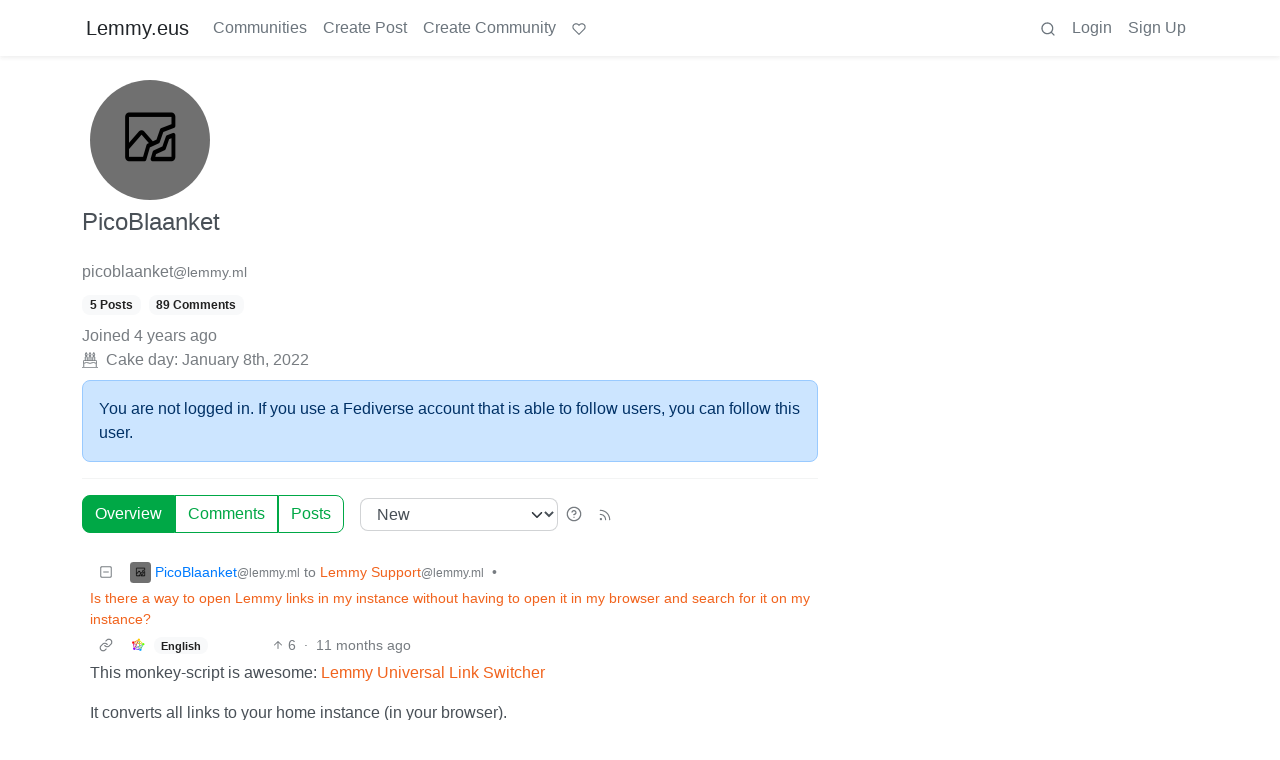

--- FILE ---
content_type: text/html; charset=utf-8
request_url: https://lemmy.eus/u/picoblaanket@lemmy.ml
body_size: 44945
content:

    <!DOCTYPE html>
    <html lang="en">
    <head>
    <script nonce="200c1586364c06d761b52f55e908ddc4">
    window.isoData = {"path":"\u002Fu\u002Fpicoblaanket@lemmy.ml","site_res":{"site_view":{"site":{"id":1,"name":"Lemmy.eus","sidebar":"**Ongi etorri** euskarazko web-foro libre eta federatuetara [kaixo.lemmy.eus](https:\u002F\u002Fkaixo.lemmy.eus\u002F)!\n\nNetiketa arauak:\n1. Adeitsua izan. Jendea ongietorria sentitzea, denon onurarako da.\n2. Ez inor iraindu edo jazarri. Eduki eta jarrera intoleranteak debekatuta daude.\n3. Publizitaterik ez.\n4. Euskaraz aritu.\n5. Ezagutu [arau guztiak](https:\u002F\u002Fkaixo.lemmy.eus\u002Fedukiak\u002Fnetiketa\u002F).\n\nKomunitate osoaren txata (biak lotuta daude):\n- Matrix: [#lemmyeus_komunitatea](https:\u002F\u002Fmatrix.to\u002F#\u002F#lemmyeus_komunitatea:sindominio.net)\n- Telegram: [@lemmyeus_komunitatea](https:\u002F\u002Ft.me\u002Flemmyeus_komunitatea)\n\nHarremanetan jartzeko: [info@lemmy.eus](mailto:info@lemmy.eus)","published":"2020-11-28T17:58:52.225777Z","updated":"2024-10-23T18:37:53.291993Z","banner":"https:\u002F\u002Flemmy.eus\u002Fpictrs\u002Fimage\u002F8f51fd43-05ab-429d-9c2a-a9e3875b7450.jpeg","description":"Euskarazko web-foro libre eta federatuak. Euskalmemeak, software librea, fedibertsoa, etimologiak...","actor_id":"https:\u002F\u002Flemmy.eus\u002F","last_refreshed_at":"2023-08-11T07:17:23.474749Z","inbox_url":"https:\u002F\u002Flemmy.eus\u002Finbox","public_key":"-----BEGIN PUBLIC KEY-----\nMIIBIjANBgkqhkiG9w0BAQEFAAOCAQ8AMIIBCgKCAQEAqKMlvfl0qM9DLxBwb+Xt\neGiSBlcQF1DyS0Ns1gzL2GkKXjEKxoyPvx+cGXEQwS8xmGUSry9jVm48f8qSNbkS\nLY89z+rEaTqES9IbXHiIfxEg8iEwaLn4glkqp7u4xbwUvmoECJIShnP4IqqNgE4p\nwW90aJtAyIuhMnexZ4mAELco1k8vireWkbj8QJMMRNNVeWWPuQGEqlZr0YHko\u002F\u002FS\nPZeU\u002FtlDm\u002F35+Rm9av+T2B7hJZbX8pcsRgekSkBGMJMy1o9Yo0e4yJYRGMGdcPVn\nhlQbhHoga07rmwa0vvtqsO41ljH4lArpLdiyuSpCsVdoba\u002F8mxtWVd29sNV6KFyz\nywIDAQAB\n-----END PUBLIC KEY-----\n","instance_id":114},"local_site":{"id":1,"site_id":1,"site_setup":true,"enable_downvotes":true,"enable_nsfw":true,"community_creation_admin_only":false,"require_email_verification":false,"application_question":"(Non-Basque speakers try other instances please: https:\u002F\u002Fjoin-lemmy.org\u002Finstances)\n\nInstantzia honetan izen ematea mugatu behar izan dugu Lemmy sarean azkenaldian agertu diren zabor bidaltzaileei eta trollei aurre egiteko. Mesedez, azaldu *zergatik nahi duzun Lemmy.eus-en izena eman*. Eskariak ahalik azkarren artatzen saiatuko gara. Barkatu eragozpenak.","private_instance":false,"default_theme":"browser","default_post_listing_type":"Local","hide_modlog_mod_names":true,"application_email_admins":false,"actor_name_max_length":20,"federation_enabled":true,"captcha_enabled":false,"captcha_difficulty":"medium","published":"2020-11-28T17:58:52.225777Z","updated":"2024-10-23T18:37:53.298481Z","registration_mode":"RequireApplication","reports_email_admins":false,"federation_signed_fetch":false,"default_post_listing_mode":"List","default_sort_type":"Active"},"local_site_rate_limit":{"local_site_id":1,"message":180,"message_per_second":60,"post":6,"post_per_second":600,"register":3,"register_per_second":3600,"image":24,"image_per_second":3600,"comment":6,"comment_per_second":600,"search":60,"search_per_second":600,"published":"2023-03-04T10:56:29.622019Z","import_user_settings":1,"import_user_settings_per_second":86400},"counts":{"site_id":1,"users":531,"posts":1003,"comments":1503,"communities":40,"users_active_day":1,"users_active_week":2,"users_active_month":5,"users_active_half_year":8}},"admins":[{"person":{"id":2,"name":"lemmy","avatar":"https:\u002F\u002Flemmy.eus\u002Fpictrs\u002Fimage\u002FcAMjXTlcAm.png","banned":false,"published":"2020-11-28T17:58:52.131767Z","updated":"2020-12-16T20:33:27.511569Z","actor_id":"https:\u002F\u002Flemmy.eus\u002Fu\u002Flemmy","local":true,"deleted":false,"bot_account":false,"instance_id":114},"counts":{"person_id":2,"post_count":2,"comment_count":0},"is_admin":true},{"person":{"id":3,"name":"mikelgs","avatar":"https:\u002F\u002Flemmy.eus\u002Fpictrs\u002Fimage\u002F7LzDW8SgSk.jpg","banned":false,"published":"2020-11-28T21:15:27.457232Z","updated":"2021-12-16T14:56:36.968964Z","actor_id":"https:\u002F\u002Flemmy.eus\u002Fu\u002Fmikelgs","bio":"Abaraska taldeko kideetako bat. Lemmy instantzia honi buruzko zalantzak baldin badauzkazu, aipatu nazazu lasai eta saiatuko gara laguntzen.","local":true,"deleted":false,"bot_account":false,"instance_id":114},"counts":{"person_id":3,"post_count":96,"comment_count":182},"is_admin":true},{"person":{"id":4,"name":"desertorea","display_name":"Dabid","avatar":"https:\u002F\u002Flemmy.eus\u002Fpictrs\u002Fimage\u002F2220c155-6e56-4289-a95e-29d771caf27d.png","banned":false,"published":"2020-11-28T21:19:00.916209Z","updated":"2020-12-04T10:55:56.785643Z","actor_id":"https:\u002F\u002Flemmy.eus\u002Fu\u002Fdesertorea","bio":"🐧 #SoftwareLibrea 🔐 #Pribatutasuna 📡 #BurujabetzaTeknologikoa 🧠 #KulturaAskea 🎒 #HezkuntzanLibrezale 📚 #Literatura 🗨️ #365egun","local":true,"deleted":false,"bot_account":false,"instance_id":114},"counts":{"person_id":4,"post_count":23,"comment_count":21},"is_admin":true},{"person":{"id":5,"name":"Txopi","avatar":"https:\u002F\u002Flemmy.eus\u002Fpictrs\u002Fimage\u002F7CsUsCbZoT.png","banned":false,"published":"2020-11-28T22:23:56.476491Z","updated":"2021-01-12T14:50:38.972241Z","actor_id":"https:\u002F\u002Flemmy.eus\u002Fu\u002FTxopi","bio":"https:\u002F\u002Fikusimakusi.eus\u002F","local":true,"deleted":false,"matrix_user_id":"@txopi@sindominio.net","bot_account":false,"instance_id":114},"counts":{"person_id":5,"post_count":177,"comment_count":117},"is_admin":true},{"person":{"id":6,"name":"Porru","display_name":"Andoni","avatar":"https:\u002F\u002Flemmy.eus\u002Fpictrs\u002Fimage\u002F8ef6e43f-7cd0-477c-9b97-1b3f0a5ca38d.jpeg","banned":false,"published":"2020-11-29T12:45:39.497225Z","updated":"2021-10-17T11:42:38.860935Z","actor_id":"https:\u002F\u002Flemmy.eus\u002Fu\u002FPorru","bio":"GNU\u002FLinux erabiltzailea, musikaria, soinu teknikaria, itzultzailea, esperantista, antiespezista, anarkista ta holako etiketa gehio","local":true,"deleted":false,"matrix_user_id":"@porrumentzio:matrix.org","bot_account":false,"instance_id":114},"counts":{"person_id":6,"post_count":79,"comment_count":126},"is_admin":true},{"person":{"id":7,"name":"aldatsa","avatar":"https:\u002F\u002Flemmy.eus\u002Fpictrs\u002Fimage\u002FdTUkgNwac4.jpg","banned":false,"published":"2020-11-29T17:45:47.911746Z","updated":"2021-11-09T22:33:03.615335Z","actor_id":"https:\u002F\u002Flemmy.eus\u002Fu\u002Faldatsa","local":true,"deleted":false,"matrix_user_id":"@aldatsa:matrix.org","bot_account":false,"instance_id":114},"counts":{"person_id":7,"post_count":109,"comment_count":99},"is_admin":true}],"version":"0.19.7","all_languages":[{"id":0,"code":"und","name":"Undetermined"},{"id":1,"code":"aa","name":"Afaraf"},{"id":2,"code":"ab","name":"аҧсуа бызшәа"},{"id":3,"code":"ae","name":"avesta"},{"id":4,"code":"af","name":"Afrikaans"},{"id":5,"code":"ak","name":"Akan"},{"id":6,"code":"am","name":"አማርኛ"},{"id":7,"code":"an","name":"aragonés"},{"id":8,"code":"ar","name":"اَلْعَرَبِيَّةُ"},{"id":9,"code":"as","name":"অসমীয়া"},{"id":10,"code":"av","name":"авар мацӀ"},{"id":11,"code":"ay","name":"aymar aru"},{"id":12,"code":"az","name":"azərbaycan dili"},{"id":13,"code":"ba","name":"башҡорт теле"},{"id":14,"code":"be","name":"беларуская мова"},{"id":15,"code":"bg","name":"български език"},{"id":16,"code":"bi","name":"Bislama"},{"id":17,"code":"bm","name":"bamanankan"},{"id":18,"code":"bn","name":"বাংলা"},{"id":19,"code":"bo","name":"བོད་ཡིག"},{"id":20,"code":"br","name":"brezhoneg"},{"id":21,"code":"bs","name":"bosanski jezik"},{"id":22,"code":"ca","name":"Català"},{"id":23,"code":"ce","name":"нохчийн мотт"},{"id":24,"code":"ch","name":"Chamoru"},{"id":25,"code":"co","name":"corsu"},{"id":26,"code":"cr","name":"ᓀᐦᐃᔭᐍᐏᐣ"},{"id":27,"code":"cs","name":"čeština"},{"id":28,"code":"cu","name":"ѩзыкъ словѣньскъ"},{"id":29,"code":"cv","name":"чӑваш чӗлхи"},{"id":30,"code":"cy","name":"Cymraeg"},{"id":31,"code":"da","name":"dansk"},{"id":32,"code":"de","name":"Deutsch"},{"id":33,"code":"dv","name":"ދިވެހި"},{"id":34,"code":"dz","name":"རྫོང་ཁ"},{"id":35,"code":"ee","name":"Eʋegbe"},{"id":36,"code":"el","name":"Ελληνικά"},{"id":37,"code":"en","name":"English"},{"id":38,"code":"eo","name":"Esperanto"},{"id":39,"code":"es","name":"Español"},{"id":40,"code":"et","name":"eesti"},{"id":41,"code":"eu","name":"euskara"},{"id":42,"code":"fa","name":"فارسی"},{"id":43,"code":"ff","name":"Fulfulde"},{"id":44,"code":"fi","name":"suomi"},{"id":45,"code":"fj","name":"vosa Vakaviti"},{"id":46,"code":"fo","name":"føroyskt"},{"id":47,"code":"fr","name":"Français"},{"id":48,"code":"fy","name":"Frysk"},{"id":49,"code":"ga","name":"Gaeilge"},{"id":50,"code":"gd","name":"Gàidhlig"},{"id":51,"code":"gl","name":"galego"},{"id":52,"code":"gn","name":"Avañe'ẽ"},{"id":53,"code":"gu","name":"ગુજરાતી"},{"id":54,"code":"gv","name":"Gaelg"},{"id":55,"code":"ha","name":"هَوُسَ"},{"id":56,"code":"he","name":"עברית"},{"id":57,"code":"hi","name":"हिन्दी"},{"id":58,"code":"ho","name":"Hiri Motu"},{"id":59,"code":"hr","name":"Hrvatski"},{"id":60,"code":"ht","name":"Kreyòl ayisyen"},{"id":61,"code":"hu","name":"magyar"},{"id":62,"code":"hy","name":"Հայերեն"},{"id":63,"code":"hz","name":"Otjiherero"},{"id":64,"code":"ia","name":"Interlingua"},{"id":65,"code":"id","name":"Bahasa Indonesia"},{"id":66,"code":"ie","name":"Interlingue"},{"id":67,"code":"ig","name":"Asụsụ Igbo"},{"id":68,"code":"ii","name":"ꆈꌠ꒿ Nuosuhxop"},{"id":69,"code":"ik","name":"Iñupiaq"},{"id":70,"code":"io","name":"Ido"},{"id":71,"code":"is","name":"Íslenska"},{"id":72,"code":"it","name":"Italiano"},{"id":73,"code":"iu","name":"ᐃᓄᒃᑎᑐᑦ"},{"id":74,"code":"ja","name":"日本語"},{"id":75,"code":"jv","name":"basa Jawa"},{"id":76,"code":"ka","name":"ქართული"},{"id":77,"code":"kg","name":"Kikongo"},{"id":78,"code":"ki","name":"Gĩkũyũ"},{"id":79,"code":"kj","name":"Kuanyama"},{"id":80,"code":"kk","name":"қазақ тілі"},{"id":81,"code":"kl","name":"kalaallisut"},{"id":82,"code":"km","name":"ខេមរភាសា"},{"id":83,"code":"kn","name":"ಕನ್ನಡ"},{"id":84,"code":"ko","name":"한국어"},{"id":85,"code":"kr","name":"Kanuri"},{"id":86,"code":"ks","name":"कश्मीरी"},{"id":87,"code":"ku","name":"Kurdî"},{"id":88,"code":"kv","name":"коми кыв"},{"id":89,"code":"kw","name":"Kernewek"},{"id":90,"code":"ky","name":"Кыргызча"},{"id":91,"code":"la","name":"latine"},{"id":92,"code":"lb","name":"Lëtzebuergesch"},{"id":93,"code":"lg","name":"Luganda"},{"id":94,"code":"li","name":"Limburgs"},{"id":95,"code":"ln","name":"Lingála"},{"id":96,"code":"lo","name":"ພາສາລາວ"},{"id":97,"code":"lt","name":"lietuvių kalba"},{"id":98,"code":"lu","name":"Kiluba"},{"id":99,"code":"lv","name":"latviešu valoda"},{"id":100,"code":"mg","name":"fiteny malagasy"},{"id":101,"code":"mh","name":"Kajin M̧ajeļ"},{"id":102,"code":"mi","name":"te reo Māori"},{"id":103,"code":"mk","name":"македонски јазик"},{"id":104,"code":"ml","name":"മലയാളം"},{"id":105,"code":"mn","name":"Монгол хэл"},{"id":106,"code":"mr","name":"मराठी"},{"id":107,"code":"ms","name":"Bahasa Melayu"},{"id":108,"code":"mt","name":"Malti"},{"id":109,"code":"my","name":"ဗမာစာ"},{"id":110,"code":"na","name":"Dorerin Naoero"},{"id":111,"code":"nb","name":"Norsk bokmål"},{"id":112,"code":"nd","name":"isiNdebele"},{"id":113,"code":"ne","name":"नेपाली"},{"id":114,"code":"ng","name":"Owambo"},{"id":115,"code":"nl","name":"Nederlands"},{"id":116,"code":"nn","name":"Norsk nynorsk"},{"id":117,"code":"no","name":"Norsk"},{"id":118,"code":"nr","name":"isiNdebele"},{"id":119,"code":"nv","name":"Diné bizaad"},{"id":120,"code":"ny","name":"chiCheŵa"},{"id":121,"code":"oc","name":"occitan"},{"id":122,"code":"oj","name":"ᐊᓂᔑᓈᐯᒧᐎᓐ"},{"id":123,"code":"om","name":"Afaan Oromoo"},{"id":124,"code":"or","name":"ଓଡ଼ିଆ"},{"id":125,"code":"os","name":"ирон æвзаг"},{"id":126,"code":"pa","name":"ਪੰਜਾਬੀ"},{"id":127,"code":"pi","name":"पाऴि"},{"id":128,"code":"pl","name":"Polski"},{"id":129,"code":"ps","name":"پښتو"},{"id":130,"code":"pt","name":"Português"},{"id":131,"code":"qu","name":"Runa Simi"},{"id":132,"code":"rm","name":"rumantsch grischun"},{"id":133,"code":"rn","name":"Ikirundi"},{"id":134,"code":"ro","name":"Română"},{"id":135,"code":"ru","name":"Русский"},{"id":136,"code":"rw","name":"Ikinyarwanda"},{"id":137,"code":"sa","name":"संस्कृतम्"},{"id":138,"code":"sc","name":"sardu"},{"id":139,"code":"sd","name":"सिन्धी"},{"id":140,"code":"se","name":"Davvisámegiella"},{"id":141,"code":"sg","name":"yângâ tî sängö"},{"id":142,"code":"si","name":"සිංහල"},{"id":143,"code":"sk","name":"slovenčina"},{"id":144,"code":"sl","name":"slovenščina"},{"id":145,"code":"sm","name":"gagana fa'a Samoa"},{"id":146,"code":"sn","name":"chiShona"},{"id":147,"code":"so","name":"Soomaaliga"},{"id":148,"code":"sq","name":"Shqip"},{"id":149,"code":"sr","name":"српски језик"},{"id":150,"code":"ss","name":"SiSwati"},{"id":151,"code":"st","name":"Sesotho"},{"id":152,"code":"su","name":"Basa Sunda"},{"id":153,"code":"sv","name":"Svenska"},{"id":154,"code":"sw","name":"Kiswahili"},{"id":155,"code":"ta","name":"தமிழ்"},{"id":156,"code":"te","name":"తెలుగు"},{"id":157,"code":"tg","name":"тоҷикӣ"},{"id":158,"code":"th","name":"ไทย"},{"id":159,"code":"ti","name":"ትግርኛ"},{"id":160,"code":"tk","name":"Türkmençe"},{"id":161,"code":"tl","name":"Wikang Tagalog"},{"id":162,"code":"tn","name":"Setswana"},{"id":163,"code":"to","name":"faka Tonga"},{"id":164,"code":"tr","name":"Türkçe"},{"id":165,"code":"ts","name":"Xitsonga"},{"id":166,"code":"tt","name":"татар теле"},{"id":167,"code":"tw","name":"Twi"},{"id":168,"code":"ty","name":"Reo Tahiti"},{"id":169,"code":"ug","name":"ئۇيغۇرچە‎"},{"id":170,"code":"uk","name":"Українська"},{"id":171,"code":"ur","name":"اردو"},{"id":172,"code":"uz","name":"Ўзбек"},{"id":173,"code":"ve","name":"Tshivenḓa"},{"id":174,"code":"vi","name":"Tiếng Việt"},{"id":175,"code":"vo","name":"Volapük"},{"id":176,"code":"wa","name":"walon"},{"id":177,"code":"wo","name":"Wollof"},{"id":178,"code":"xh","name":"isiXhosa"},{"id":179,"code":"yi","name":"ייִדיש"},{"id":180,"code":"yo","name":"Yorùbá"},{"id":181,"code":"za","name":"Saɯ cueŋƅ"},{"id":182,"code":"zh","name":"中文"},{"id":183,"code":"zu","name":"isiZulu"}],"discussion_languages":[41],"taglines":[{"id":10,"local_site_id":1,"content":"","published":"2023-07-05T11:08:29.986857Z"}],"custom_emojis":[],"blocked_urls":[]},"routeData":{"personRes":{"data":{"person_view":{"person":{"id":54805,"name":"picoblaanket","display_name":"PicoBlaanket","avatar":"https:\u002F\u002Flemmy.ml\u002Fpictrs\u002Fimage\u002F2e781304-5949-4c0b-8922-4e9f6eb31d4d.jpeg","banned":false,"published":"2022-01-08T14:39:05.595701Z","updated":"2022-10-31T12:37:42.643588Z","actor_id":"https:\u002F\u002Flemmy.ml\u002Fu\u002Fpicoblaanket","local":false,"deleted":false,"bot_account":false,"instance_id":332},"counts":{"person_id":54805,"post_count":5,"comment_count":89},"is_admin":false},"site":{"id":2,"name":"Lemmy","sidebar":"[What is Lemmy.ml](https:\u002F\u002Flemmy.ml\u002Fpost\u002F70280)\n\n# Rules\n1. No bigotry - including racism, sexism, ableism, homophobia, transphobia, or xenophobia. [Code of Conduct](https:\u002F\u002Fjoin-lemmy.org\u002Fdocs\u002Fen\u002Fcode_of_conduct.html).\n1. Be respectful, [especially when disagreeing](https:\u002F\u002Flemmy.ml\u002Fpost\u002F1140303). Everyone should feel welcome here.\n1. No porn.\n1. No Ads \u002F Spamming.\n\n\nFeel free to ask questions over in:\n- [!lemmy_support](https:\u002F\u002Flemmy.ml\u002Fc\u002Flemmy_support)\n- [Matrix Chat](https:\u002F\u002Fmatrix.to\u002F#\u002F#lemmy-space:matrix.org)\n- [Mastodon @LemmyDev](https:\u002F\u002Fmastodon.social\u002F@LemmyDev)","published":"2022-03-08T20:40:53.050307Z","updated":"2026-01-22T16:05:08.065791Z","icon":"https:\u002F\u002Flemmy.ml\u002Fpictrs\u002Fimage\u002Ffa6d9660-4f1f-4e90-ac73-b897216db6f3.png","description":"A community of privacy and FOSS enthusiasts, run by Lemmy’s developers","actor_id":"https:\u002F\u002Flemmy.ml\u002F","last_refreshed_at":"2026-01-23T00:51:53.109445Z","inbox_url":"https:\u002F\u002Flemmy.ml\u002Finbox","public_key":"-----BEGIN PUBLIC KEY-----\nMIIBIjANBgkqhkiG9w0BAQEFAAOCAQ8AMIIBCgKCAQEA5hFY2e7ltFZtoWEAW4\u002Fo\nTWEUS8i76KNhQIyuzCQBELB5tajA6WzHjeX4pOLVXc5l5dwSbFHL\u002F98S4k9ZRA0Z\nLyJ7lUfnAYilR21qH+HPmw1QxPvaHJMc1USs+bhapz0+jlZASxXztDvr8xcXf5RR\nPTlfp4zDeQJYsgp2PRS6gRspLJ\u002F9LqFCn05mrnuSTw6CGTDWRteaxO7gXWbQ69vP\nYrwY0Pmd6T9SX4yPsyPN3e2FPGuEhxR44rg8zTdvZje\u002FjkDhdrQfEUQRiCDl39j2\nBJAh\u002FDVPByffCT5283SKtasoAKENalYgJD9rAMRPlctK9t6pvK7iaM5tfsRpk5\u002Fe\nRQIDAQAB\n-----END PUBLIC KEY-----\n","instance_id":332},"comments":[{"comment":{"id":1532099,"creator_id":54805,"post_id":692400,"content":"This monkey-script is awesome: [Lemmy Universal Link Switcher](https:\u002F\u002Fgreasyfork.org\u002Fen\u002Fscripts\u002F469273-lemmy-universal-link-switcher)\n\nIt converts all links to your home instance (in your browser). ","removed":false,"published":"2025-02-12T23:03:33.726731Z","deleted":false,"ap_id":"https:\u002F\u002Flemmy.ml\u002Fcomment\u002F16693660","local":false,"path":"0.1532099","distinguished":false,"language_id":37},"creator":{"id":54805,"name":"picoblaanket","display_name":"PicoBlaanket","avatar":"https:\u002F\u002Flemmy.ml\u002Fpictrs\u002Fimage\u002F2e781304-5949-4c0b-8922-4e9f6eb31d4d.jpeg","banned":false,"published":"2022-01-08T14:39:05.595701Z","updated":"2022-10-31T12:37:42.643588Z","actor_id":"https:\u002F\u002Flemmy.ml\u002Fu\u002Fpicoblaanket","local":false,"deleted":false,"bot_account":false,"instance_id":332},"post":{"id":692400,"name":"Is there a way to open Lemmy links in my instance without having to open it in my browser and search for it on my instance?","creator_id":2885969,"community_id":6112,"removed":false,"locked":false,"published":"2025-02-12T20:49:16.097205Z","deleted":false,"nsfw":false,"ap_id":"https:\u002F\u002Ffeddit.org\u002Fpost\u002F7913029","local":false,"language_id":37,"featured_community":false,"featured_local":false},"community":{"id":6112,"name":"lemmy_support","title":"Lemmy Support","description":"Support \u002F questions about Lemmy.\n\n[Matrix Space: #lemmy-space](https:\u002F\u002Fmatrix.to\u002F#\u002F#lemmy-space:matrix.org)","removed":false,"published":"2019-04-25T16:53:06.109704Z","updated":"2023-06-14T21:24:21.959740Z","deleted":false,"nsfw":false,"actor_id":"https:\u002F\u002Flemmy.ml\u002Fc\u002Flemmy_support","local":false,"hidden":false,"posting_restricted_to_mods":false,"instance_id":332,"visibility":"Public"},"counts":{"comment_id":1532099,"score":6,"upvotes":6,"downvotes":0,"published":"2025-02-12T23:03:33.726731Z","child_count":0},"creator_banned_from_community":false,"banned_from_community":false,"creator_is_moderator":false,"creator_is_admin":false,"subscribed":"NotSubscribed","saved":false,"creator_blocked":false},{"comment":{"id":1231671,"creator_id":54805,"post_id":533177,"content":"They didn’t even show that this guy owns (or owned) the land…\n\n(They even say he has no deed or proof.) \n\nThis is lazy clickbait journalism. ","removed":false,"published":"2024-11-13T13:52:17.613682Z","deleted":false,"ap_id":"https:\u002F\u002Flemmy.ml\u002Fcomment\u002F14935280","local":false,"path":"0.1231669.1231670.1231671","distinguished":false,"language_id":37},"creator":{"id":54805,"name":"picoblaanket","display_name":"PicoBlaanket","avatar":"https:\u002F\u002Flemmy.ml\u002Fpictrs\u002Fimage\u002F2e781304-5949-4c0b-8922-4e9f6eb31d4d.jpeg","banned":false,"published":"2022-01-08T14:39:05.595701Z","updated":"2022-10-31T12:37:42.643588Z","actor_id":"https:\u002F\u002Flemmy.ml\u002Fu\u002Fpicoblaanket","local":false,"deleted":false,"bot_account":false,"instance_id":332},"post":{"id":533177,"name":"Illegal land grab in Bosnia-Herzegovina? - Chinese company built wind farm on private property without the owner's consent","url":"https:\u002F\u002Fwww.dw.com\u002Fen\u002Fillegal-land-grab-chinese-wind-farms-in-bosnia-herzegovina\u002Fvideo-70616999","body":"cross-posted from: https:\u002F\u002Ffeddit.org\u002Fpost\u002F4695910\n\n\u003E **Ante Ivkovic herded sheep in Bosnia-Herzegovina with his father as a child. Years later, without his consent or knowledge, he says, a wind farm was built on his property by a Chinese company.**\n\u003E \n\u003E The Chinese wind farm company, headquartered in the capital Sarajevo, declined to comment on camera. In an email, they stated they relied on Bosnian documents that confirmed the concession's legality and claimed there were no unresolved ownership issues.\n\u003E \n\u003E Ivkovic, with the help of his lawyer, is pursuing legal action to prove his ownership. His lawyer is gathering evidence from archives to build the case.\n\u003E \n\u003E [...]\n\u003E \n\u003E Chinese wind energy companies have been aggressively expanding into the European market, undercutting European competitors by significant margins, thanks to state subsidies. This is evident not only in Bosnia, but also in neighboring Croatia.\n\u003E \n\u003E [...]\n\u003E \n\u003E The EU has taken notice. Under Ursula von der Leyen's leadership, the EU is scrutinizing Chinese wind farms, investigating whether state subsidies are giving them an unfair advantage over European competitors. Lobbyists warn that with every new wind farm, China tightens its grip on Europe's energy supply.\n\u003E \n\u003E \"On a modern wind turbine there are around 300 sensors on the different components of the turbine, which are giving information to the wind farm owner and operator, and to the turbine manufacturer about the performance. And many people in Europe are saying, 'do we want to give that power to entities outside of Europe to control the functioning of wind turbines?',\" says Giles Dickson, the CEO of WindEurope.\n\u003E \n\u003E [...]\n\u003E \n\u003E Will a retiree be able to assert his rights against a 160-million-euro project? This case will help determine how much property rights are worth in Bosnia and Herzegovina.","creator_id":1029449,"community_id":13969,"removed":false,"locked":false,"published":"2024-11-13T11:49:58.506464Z","deleted":false,"nsfw":false,"embed_title":"Illegal land grab? Chinese wind farms in Bosnia-Herzegovina – DW – 11\u002F11\u002F2024","embed_description":"Ante Ivkovic herded sheep in Bosnia-Herzegovina with his father as a child. Years later, without his consent or knowledge, he says, a wind farm was built on his property by a Chinese company.","thumbnail_url":"https:\u002F\u002Flemmy.eus\u002Fpictrs\u002Fimage\u002F9dbc1885-b689-4634-be00-c1f0f6adce31.jpeg","ap_id":"https:\u002F\u002Fslrpnk.net\u002Fpost\u002F15166986","local":false,"embed_video_url":"https:\u002F\u002Ftvdownloaddw-a.akamaihd.net\u002Fdwtv_video\u002Fflv\u002Fme\u002Fme241029_WindBosnien_AVC_1280x720.mp4","language_id":0,"featured_community":false,"featured_local":false,"url_content_type":"text\u002Fhtml; charset=utf-8"},"community":{"id":13969,"name":"energy","title":"Green Energy","description":"Everything about energy production and storage.\n\nRelated communities:\n\n- [Electric Vehicles](\u002Fc\u002Felectricvehicles@slrpnk.net)\n- [Offgrid living](\u002Fc\u002Foffgrid@slrpnk.net)\n- [Hydrogen@fedia.io](\u002Fc\u002Fhydrogen@fedia.io)","removed":false,"published":"2022-04-15T16:45:36.261686Z","updated":"2025-01-19T21:29:39.505409Z","deleted":false,"nsfw":false,"actor_id":"https:\u002F\u002Fslrpnk.net\u002Fc\u002Fenergy","local":false,"icon":"https:\u002F\u002Fslrpnk.net\u002Fpictrs\u002Fimage\u002Fe82bd59d-d50f-4917-9301-ab6ce08a6c80.png","hidden":false,"posting_restricted_to_mods":false,"instance_id":178,"visibility":"Public"},"counts":{"comment_id":1231671,"score":0,"upvotes":0,"downvotes":0,"published":"2024-11-13T13:52:17.613682Z","child_count":1},"creator_banned_from_community":false,"banned_from_community":false,"creator_is_moderator":false,"creator_is_admin":false,"subscribed":"NotSubscribed","saved":false,"creator_blocked":false},{"comment":{"id":1231669,"creator_id":54805,"post_id":533177,"content":"Answer (to the clickbait title): No. \n\nReason (from the article): The wind-farm land-rights were purchased by a chinese company for millions, directly from a Bosnian politician (and the bosnian politician had secured the land-rights from “local authorities”).  \n\nIt says that right in the “article”.\n\n…It’s a pretty lame “article”…\n\n…clickbait title, zero evidence to support the claim, written in the style of a first-draft.  ","removed":false,"published":"2024-11-13T13:07:21.826094Z","deleted":false,"ap_id":"https:\u002F\u002Flemmy.ml\u002Fcomment\u002F14934457","local":false,"path":"0.1231669","distinguished":false,"language_id":37},"creator":{"id":54805,"name":"picoblaanket","display_name":"PicoBlaanket","avatar":"https:\u002F\u002Flemmy.ml\u002Fpictrs\u002Fimage\u002F2e781304-5949-4c0b-8922-4e9f6eb31d4d.jpeg","banned":false,"published":"2022-01-08T14:39:05.595701Z","updated":"2022-10-31T12:37:42.643588Z","actor_id":"https:\u002F\u002Flemmy.ml\u002Fu\u002Fpicoblaanket","local":false,"deleted":false,"bot_account":false,"instance_id":332},"post":{"id":533177,"name":"Illegal land grab in Bosnia-Herzegovina? - Chinese company built wind farm on private property without the owner's consent","url":"https:\u002F\u002Fwww.dw.com\u002Fen\u002Fillegal-land-grab-chinese-wind-farms-in-bosnia-herzegovina\u002Fvideo-70616999","body":"cross-posted from: https:\u002F\u002Ffeddit.org\u002Fpost\u002F4695910\n\n\u003E **Ante Ivkovic herded sheep in Bosnia-Herzegovina with his father as a child. Years later, without his consent or knowledge, he says, a wind farm was built on his property by a Chinese company.**\n\u003E \n\u003E The Chinese wind farm company, headquartered in the capital Sarajevo, declined to comment on camera. In an email, they stated they relied on Bosnian documents that confirmed the concession's legality and claimed there were no unresolved ownership issues.\n\u003E \n\u003E Ivkovic, with the help of his lawyer, is pursuing legal action to prove his ownership. His lawyer is gathering evidence from archives to build the case.\n\u003E \n\u003E [...]\n\u003E \n\u003E Chinese wind energy companies have been aggressively expanding into the European market, undercutting European competitors by significant margins, thanks to state subsidies. This is evident not only in Bosnia, but also in neighboring Croatia.\n\u003E \n\u003E [...]\n\u003E \n\u003E The EU has taken notice. Under Ursula von der Leyen's leadership, the EU is scrutinizing Chinese wind farms, investigating whether state subsidies are giving them an unfair advantage over European competitors. Lobbyists warn that with every new wind farm, China tightens its grip on Europe's energy supply.\n\u003E \n\u003E \"On a modern wind turbine there are around 300 sensors on the different components of the turbine, which are giving information to the wind farm owner and operator, and to the turbine manufacturer about the performance. And many people in Europe are saying, 'do we want to give that power to entities outside of Europe to control the functioning of wind turbines?',\" says Giles Dickson, the CEO of WindEurope.\n\u003E \n\u003E [...]\n\u003E \n\u003E Will a retiree be able to assert his rights against a 160-million-euro project? This case will help determine how much property rights are worth in Bosnia and Herzegovina.","creator_id":1029449,"community_id":13969,"removed":false,"locked":false,"published":"2024-11-13T11:49:58.506464Z","deleted":false,"nsfw":false,"embed_title":"Illegal land grab? Chinese wind farms in Bosnia-Herzegovina – DW – 11\u002F11\u002F2024","embed_description":"Ante Ivkovic herded sheep in Bosnia-Herzegovina with his father as a child. Years later, without his consent or knowledge, he says, a wind farm was built on his property by a Chinese company.","thumbnail_url":"https:\u002F\u002Flemmy.eus\u002Fpictrs\u002Fimage\u002F9dbc1885-b689-4634-be00-c1f0f6adce31.jpeg","ap_id":"https:\u002F\u002Fslrpnk.net\u002Fpost\u002F15166986","local":false,"embed_video_url":"https:\u002F\u002Ftvdownloaddw-a.akamaihd.net\u002Fdwtv_video\u002Fflv\u002Fme\u002Fme241029_WindBosnien_AVC_1280x720.mp4","language_id":0,"featured_community":false,"featured_local":false,"url_content_type":"text\u002Fhtml; charset=utf-8"},"community":{"id":13969,"name":"energy","title":"Green Energy","description":"Everything about energy production and storage.\n\nRelated communities:\n\n- [Electric Vehicles](\u002Fc\u002Felectricvehicles@slrpnk.net)\n- [Offgrid living](\u002Fc\u002Foffgrid@slrpnk.net)\n- [Hydrogen@fedia.io](\u002Fc\u002Fhydrogen@fedia.io)","removed":false,"published":"2022-04-15T16:45:36.261686Z","updated":"2025-01-19T21:29:39.505409Z","deleted":false,"nsfw":false,"actor_id":"https:\u002F\u002Fslrpnk.net\u002Fc\u002Fenergy","local":false,"icon":"https:\u002F\u002Fslrpnk.net\u002Fpictrs\u002Fimage\u002Fe82bd59d-d50f-4917-9301-ab6ce08a6c80.png","hidden":false,"posting_restricted_to_mods":false,"instance_id":178,"visibility":"Public"},"counts":{"comment_id":1231669,"score":0,"upvotes":0,"downvotes":0,"published":"2024-11-13T13:07:21.826094Z","child_count":3},"creator_banned_from_community":false,"banned_from_community":false,"creator_is_moderator":false,"creator_is_admin":false,"subscribed":"NotSubscribed","saved":false,"creator_blocked":false},{"comment":{"id":185801,"creator_id":54805,"post_id":191693,"content":"Yeah, I understand what you mean (after a year of exploring the Web Socket).\n\nThat lemmy `auth` value is pulled from a JWT cookie in the browser - which you can access in JS by `document.cookie`. It allows user-specific API calls (retrieving saved posts, subscribed communities, etc).","removed":false,"published":"2023-06-30T16:47:35.830398Z","updated":"2023-06-30T17:07:08.171900Z","deleted":false,"ap_id":"https:\u002F\u002Flemmy.ml\u002Fcomment\u002F1057169","local":false,"path":"0.185712.185727.185801","distinguished":false,"language_id":37},"creator":{"id":54805,"name":"picoblaanket","display_name":"PicoBlaanket","avatar":"https:\u002F\u002Flemmy.ml\u002Fpictrs\u002Fimage\u002F2e781304-5949-4c0b-8922-4e9f6eb31d4d.jpeg","banned":false,"published":"2022-01-08T14:39:05.595701Z","updated":"2022-10-31T12:37:42.643588Z","actor_id":"https:\u002F\u002Flemmy.ml\u002Fu\u002Fpicoblaanket","local":false,"deleted":false,"bot_account":false,"instance_id":332},"post":{"id":191693,"name":"Lemmy API documentation is challenging to work with","body":"Lemmy's API documentation currently appears to be the JS client implementation found here: https:\u002F\u002Fjoin-lemmy.org\u002Fapi\u002F\n\nThis is very misleading, as these docs document the behavior of the JS client and do not provide a language neutral way to figure out what's going on. \n\nCompare Lemmy's docs with something like the ActivityPub docs https:\u002F\u002Fwww.w3.org\u002FTR\u002Factivitypub\u002F\n\nGoing off ActivityPub, I could actually start to see how it all works and looks together. With Lemmy, I can reason about how the JS client works and do my best, but working with Lemmy you sometimes have to consume the Rust source as well.\n\nSo, this raises the barrier of entry for someone wanting to do Lemmy integrations to someone that needs to consume the above docs, plus be comfortable reading JS and Rust.\n\nI saw some older posts from the lemmy devs saying: \"Well, writing docs is hard, so it's easier if we generate the docs from our JS client.\"\n\nThey aren't wrong, writing documentation IS hard. If Lemmy is serious about attracting a larger ecosystem, I consider better API documentation to be on the hot path. I'm concerned that the devs are happy with the autogenerated docs above and won't put any effort into improving them. Even worse, the people generating these docs are already familiar with Lemmy, so they probably think the current docs are adequate.\n\nI don't know a quick solution -- raise money to pay someone to write docs? No clue. But, if you want to attract developers to this ecosystem, the current API documentation is insufficient.","creator_id":293663,"community_id":75,"removed":false,"locked":false,"published":"2023-06-30T14:54:29.155183Z","deleted":false,"nsfw":false,"ap_id":"https:\u002F\u002Flemmy.fmhy.ml\u002Fpost\u002F450115","local":false,"language_id":37,"featured_community":false,"featured_local":false},"community":{"id":75,"name":"lemmy","title":"Lemmy","description":"Everything about Lemmy; bugs, gripes, praises, and advocacy.\n\nFor discussion about the lemmy.ml instance, go to [!meta@lemmy.ml](https:\u002F\u002Flemmy.ml\u002Fc\u002Fmeta).","removed":false,"published":"2020-03-16T13:55:00.695055Z","updated":"2024-02-28T11:59:30.870949Z","deleted":false,"nsfw":false,"actor_id":"https:\u002F\u002Flemmy.ml\u002Fc\u002Flemmy","local":false,"icon":"https:\u002F\u002Flemmy.ml\u002Fpictrs\u002Fimage\u002F1f910de9-62b5-43a9-8c93-94821c945577.png","hidden":false,"posting_restricted_to_mods":false,"instance_id":332,"visibility":"Public"},"counts":{"comment_id":185801,"score":2,"upvotes":2,"downvotes":0,"published":"2023-06-30T16:47:35.830398Z","child_count":1},"creator_banned_from_community":false,"banned_from_community":false,"creator_is_moderator":false,"creator_is_admin":false,"subscribed":"NotSubscribed","saved":false,"creator_blocked":false},{"comment":{"id":185696,"creator_id":54805,"post_id":191693,"content":"Yes exactly - living on the edge!\n\nOne way to learn the new API is - explore the code of (similar) extensions and browser scripts, to see how they build and send their calls.","removed":false,"published":"2023-06-30T16:12:53.513442Z","deleted":false,"ap_id":"https:\u002F\u002Flemmy.ml\u002Fcomment\u002F1056522","local":false,"path":"0.185419.185696","distinguished":false,"language_id":37},"creator":{"id":54805,"name":"picoblaanket","display_name":"PicoBlaanket","avatar":"https:\u002F\u002Flemmy.ml\u002Fpictrs\u002Fimage\u002F2e781304-5949-4c0b-8922-4e9f6eb31d4d.jpeg","banned":false,"published":"2022-01-08T14:39:05.595701Z","updated":"2022-10-31T12:37:42.643588Z","actor_id":"https:\u002F\u002Flemmy.ml\u002Fu\u002Fpicoblaanket","local":false,"deleted":false,"bot_account":false,"instance_id":332},"post":{"id":191693,"name":"Lemmy API documentation is challenging to work with","body":"Lemmy's API documentation currently appears to be the JS client implementation found here: https:\u002F\u002Fjoin-lemmy.org\u002Fapi\u002F\n\nThis is very misleading, as these docs document the behavior of the JS client and do not provide a language neutral way to figure out what's going on. \n\nCompare Lemmy's docs with something like the ActivityPub docs https:\u002F\u002Fwww.w3.org\u002FTR\u002Factivitypub\u002F\n\nGoing off ActivityPub, I could actually start to see how it all works and looks together. With Lemmy, I can reason about how the JS client works and do my best, but working with Lemmy you sometimes have to consume the Rust source as well.\n\nSo, this raises the barrier of entry for someone wanting to do Lemmy integrations to someone that needs to consume the above docs, plus be comfortable reading JS and Rust.\n\nI saw some older posts from the lemmy devs saying: \"Well, writing docs is hard, so it's easier if we generate the docs from our JS client.\"\n\nThey aren't wrong, writing documentation IS hard. If Lemmy is serious about attracting a larger ecosystem, I consider better API documentation to be on the hot path. I'm concerned that the devs are happy with the autogenerated docs above and won't put any effort into improving them. Even worse, the people generating these docs are already familiar with Lemmy, so they probably think the current docs are adequate.\n\nI don't know a quick solution -- raise money to pay someone to write docs? No clue. But, if you want to attract developers to this ecosystem, the current API documentation is insufficient.","creator_id":293663,"community_id":75,"removed":false,"locked":false,"published":"2023-06-30T14:54:29.155183Z","deleted":false,"nsfw":false,"ap_id":"https:\u002F\u002Flemmy.fmhy.ml\u002Fpost\u002F450115","local":false,"language_id":37,"featured_community":false,"featured_local":false},"community":{"id":75,"name":"lemmy","title":"Lemmy","description":"Everything about Lemmy; bugs, gripes, praises, and advocacy.\n\nFor discussion about the lemmy.ml instance, go to [!meta@lemmy.ml](https:\u002F\u002Flemmy.ml\u002Fc\u002Fmeta).","removed":false,"published":"2020-03-16T13:55:00.695055Z","updated":"2024-02-28T11:59:30.870949Z","deleted":false,"nsfw":false,"actor_id":"https:\u002F\u002Flemmy.ml\u002Fc\u002Flemmy","local":false,"icon":"https:\u002F\u002Flemmy.ml\u002Fpictrs\u002Fimage\u002F1f910de9-62b5-43a9-8c93-94821c945577.png","hidden":false,"posting_restricted_to_mods":false,"instance_id":332,"visibility":"Public"},"counts":{"comment_id":185696,"score":3,"upvotes":3,"downvotes":0,"published":"2023-06-30T16:12:53.513442Z","child_count":0},"creator_banned_from_community":false,"banned_from_community":false,"creator_is_moderator":false,"creator_is_admin":false,"subscribed":"NotSubscribed","saved":false,"creator_blocked":false},{"comment":{"id":185712,"creator_id":54805,"post_id":191693,"content":"Is there a specific API call you'd like to make?\n\nMaybe someone can reveal that method and endpoint.","removed":false,"published":"2023-06-30T15:59:37.009687Z","deleted":false,"ap_id":"https:\u002F\u002Flemmy.ml\u002Fcomment\u002F1056338","local":false,"path":"0.185712","distinguished":false,"language_id":37},"creator":{"id":54805,"name":"picoblaanket","display_name":"PicoBlaanket","avatar":"https:\u002F\u002Flemmy.ml\u002Fpictrs\u002Fimage\u002F2e781304-5949-4c0b-8922-4e9f6eb31d4d.jpeg","banned":false,"published":"2022-01-08T14:39:05.595701Z","updated":"2022-10-31T12:37:42.643588Z","actor_id":"https:\u002F\u002Flemmy.ml\u002Fu\u002Fpicoblaanket","local":false,"deleted":false,"bot_account":false,"instance_id":332},"post":{"id":191693,"name":"Lemmy API documentation is challenging to work with","body":"Lemmy's API documentation currently appears to be the JS client implementation found here: https:\u002F\u002Fjoin-lemmy.org\u002Fapi\u002F\n\nThis is very misleading, as these docs document the behavior of the JS client and do not provide a language neutral way to figure out what's going on. \n\nCompare Lemmy's docs with something like the ActivityPub docs https:\u002F\u002Fwww.w3.org\u002FTR\u002Factivitypub\u002F\n\nGoing off ActivityPub, I could actually start to see how it all works and looks together. With Lemmy, I can reason about how the JS client works and do my best, but working with Lemmy you sometimes have to consume the Rust source as well.\n\nSo, this raises the barrier of entry for someone wanting to do Lemmy integrations to someone that needs to consume the above docs, plus be comfortable reading JS and Rust.\n\nI saw some older posts from the lemmy devs saying: \"Well, writing docs is hard, so it's easier if we generate the docs from our JS client.\"\n\nThey aren't wrong, writing documentation IS hard. If Lemmy is serious about attracting a larger ecosystem, I consider better API documentation to be on the hot path. I'm concerned that the devs are happy with the autogenerated docs above and won't put any effort into improving them. Even worse, the people generating these docs are already familiar with Lemmy, so they probably think the current docs are adequate.\n\nI don't know a quick solution -- raise money to pay someone to write docs? No clue. But, if you want to attract developers to this ecosystem, the current API documentation is insufficient.","creator_id":293663,"community_id":75,"removed":false,"locked":false,"published":"2023-06-30T14:54:29.155183Z","deleted":false,"nsfw":false,"ap_id":"https:\u002F\u002Flemmy.fmhy.ml\u002Fpost\u002F450115","local":false,"language_id":37,"featured_community":false,"featured_local":false},"community":{"id":75,"name":"lemmy","title":"Lemmy","description":"Everything about Lemmy; bugs, gripes, praises, and advocacy.\n\nFor discussion about the lemmy.ml instance, go to [!meta@lemmy.ml](https:\u002F\u002Flemmy.ml\u002Fc\u002Fmeta).","removed":false,"published":"2020-03-16T13:55:00.695055Z","updated":"2024-02-28T11:59:30.870949Z","deleted":false,"nsfw":false,"actor_id":"https:\u002F\u002Flemmy.ml\u002Fc\u002Flemmy","local":false,"icon":"https:\u002F\u002Flemmy.ml\u002Fpictrs\u002Fimage\u002F1f910de9-62b5-43a9-8c93-94821c945577.png","hidden":false,"posting_restricted_to_mods":false,"instance_id":332,"visibility":"Public"},"counts":{"comment_id":185712,"score":2,"upvotes":2,"downvotes":0,"published":"2023-06-30T15:59:37.009687Z","child_count":3},"creator_banned_from_community":false,"banned_from_community":false,"creator_is_moderator":false,"creator_is_admin":false,"subscribed":"NotSubscribed","saved":false,"creator_blocked":false},{"comment":{"id":185577,"creator_id":54805,"post_id":191405,"content":"This User Script called [Fediverse Redirector](https:\u002F\u002Fgit.kaki87.net\u002FKaKi87\u002Fuserscripts\u002Fsrc\u002Fbranch\u002Fmaster\u002FfediverseRedirector) auto-redirects all Community, Post, and User pages to your home instance. It works well.\n\n- Just click install on that page - it will be added to TamperMonkey (or similar). \n\n- Then click settings (under the script) and enter your home lemmy instance.\n\nAnd to directly answer your question: the raw code is visible in that repo, so you could explore how the `post` redirect query was constructed.","removed":false,"published":"2023-06-30T15:48:42.580653Z","updated":"2023-06-30T20:44:13.715867Z","deleted":false,"ap_id":"https:\u002F\u002Flemmy.ml\u002Fcomment\u002F1056135","local":false,"path":"0.185577","distinguished":false,"language_id":37},"creator":{"id":54805,"name":"picoblaanket","display_name":"PicoBlaanket","avatar":"https:\u002F\u002Flemmy.ml\u002Fpictrs\u002Fimage\u002F2e781304-5949-4c0b-8922-4e9f6eb31d4d.jpeg","banned":false,"published":"2022-01-08T14:39:05.595701Z","updated":"2022-10-31T12:37:42.643588Z","actor_id":"https:\u002F\u002Flemmy.ml\u002Fu\u002Fpicoblaanket","local":false,"deleted":false,"bot_account":false,"instance_id":332},"post":{"id":191405,"name":"Community name search","body":"So I've been looking through browser extensions to facilitate juggling between instances but so far I've only found extensions that open !community@instance.example in your own instance. That's already pretty good but I was wondering if it wasn't possible to make an extension search for a post you're currently looking in an external instance, in your own instance. I see that the search API has a community_name parameter so I feel like a search query with the 'q' parameter to the post title and 'community_name' parameter to the external community name would do a pretty good job, but I can't seem to make a query that works. Anyone knows if it's a lemmy-ui issue, a back-end issue or perhaps a me issue ?","creator_id":288196,"community_id":6112,"removed":false,"locked":false,"published":"2023-06-29T17:39:05.249271Z","deleted":false,"nsfw":false,"ap_id":"https:\u002F\u002Flemmy.fmhy.ml\u002Fpost\u002F423383","local":false,"language_id":37,"featured_community":false,"featured_local":false},"community":{"id":6112,"name":"lemmy_support","title":"Lemmy Support","description":"Support \u002F questions about Lemmy.\n\n[Matrix Space: #lemmy-space](https:\u002F\u002Fmatrix.to\u002F#\u002F#lemmy-space:matrix.org)","removed":false,"published":"2019-04-25T16:53:06.109704Z","updated":"2023-06-14T21:24:21.959740Z","deleted":false,"nsfw":false,"actor_id":"https:\u002F\u002Flemmy.ml\u002Fc\u002Flemmy_support","local":false,"hidden":false,"posting_restricted_to_mods":false,"instance_id":332,"visibility":"Public"},"counts":{"comment_id":185577,"score":1,"upvotes":1,"downvotes":0,"published":"2023-06-30T15:48:42.580653Z","child_count":1},"creator_banned_from_community":false,"banned_from_community":false,"creator_is_moderator":false,"creator_is_admin":false,"subscribed":"NotSubscribed","saved":false,"creator_blocked":false},{"comment":{"id":184864,"creator_id":54805,"post_id":191419,"content":"Yes, this issue has been fixed and merged into 18.1 (the next lemmy version).\n\n- You can see [the lemmy-UI github issue here](https:\u002F\u002Fgithub.com\u002FLemmyNet\u002Flemmy-ui\u002Fissues\u002F1581#issuecomment-1606257529).\n\n- You can see [the fix\u002Fmerge here](https:\u002F\u002Fgithub.com\u002FLemmyNet\u002Flemmy-ui\u002Fpull\u002F1661).\n\nAnd as a temporary fix (until 18.1 releases) - if you click the “create post” button, then click the \"back\" button, the subscribe button should magically appear.","removed":false,"published":"2023-06-30T12:42:54.667295Z","updated":"2023-06-30T12:43:16.172153Z","deleted":false,"ap_id":"https:\u002F\u002Flemmy.ml\u002Fcomment\u002F1052553","local":false,"path":"0.184864","distinguished":false,"language_id":37},"creator":{"id":54805,"name":"picoblaanket","display_name":"PicoBlaanket","avatar":"https:\u002F\u002Flemmy.ml\u002Fpictrs\u002Fimage\u002F2e781304-5949-4c0b-8922-4e9f6eb31d4d.jpeg","banned":false,"published":"2022-01-08T14:39:05.595701Z","updated":"2022-10-31T12:37:42.643588Z","actor_id":"https:\u002F\u002Flemmy.ml\u002Fu\u002Fpicoblaanket","local":false,"deleted":false,"bot_account":false,"instance_id":332},"post":{"id":191419,"name":"Advice? Disappearing Subscribe\u002FBlock buttons and permanent Pending subscriptions","url":"https:\u002F\u002Flemmy.nz\u002Fpictrs\u002Fimage\u002F20e211d4-fed8-4ed3-93b4-4560f8cbfc19.png","body":"I've run into the following two issues that interact in a frustrating way.\n\n* Many of my community subscriptions seem to get permanently stuck in a subscription 'Pending' state (though I don't know how this differs from actually being Joined).\n* Often the 'Subscribe' and 'Block' buttons on the community page are just text (not clickable). Reloading the page (often _many_ times), can sometimes render the Block button, but I've never seen the Subscribe reappear.\n\nThe advice being given for 'stuck in pending' is to unsubscribe, pause, and then resubscribe. However more often than not, I cannot resubscribe because the 'Subscribe' button is no longer accessible.\n\nCurrently I'm regaining access to communities by subscribing via a mobile-app (Jerboa). This doesn't help the Pending issue though.\n\nAre there [Lemmy issues](https:\u002F\u002Fgithub.com\u002FLemmyNet\u002Flemmy\u002Fissues?q=is%3Aissue+is%3Aopen) I can monitor to track when a fix reaches release? Should I file _this_ as a report?\n\nEnvironment:\n* Lemmy web-app - my instance is running 0.18 as of this post\n* Firefox (114.0.2) - with uBlock Origin disabled\n","creator_id":259220,"community_id":6112,"removed":false,"locked":false,"published":"2023-06-30T06:55:48.012091Z","deleted":false,"nsfw":false,"thumbnail_url":"https:\u002F\u002Flemmy.eus\u002Fpictrs\u002Fimage\u002F78c191d3-469f-4e5a-8112-0a0826dc06a2.png","ap_id":"https:\u002F\u002Flemmy.nz\u002Fpost\u002F203420","local":false,"language_id":37,"featured_community":false,"featured_local":false},"community":{"id":6112,"name":"lemmy_support","title":"Lemmy Support","description":"Support \u002F questions about Lemmy.\n\n[Matrix Space: #lemmy-space](https:\u002F\u002Fmatrix.to\u002F#\u002F#lemmy-space:matrix.org)","removed":false,"published":"2019-04-25T16:53:06.109704Z","updated":"2023-06-14T21:24:21.959740Z","deleted":false,"nsfw":false,"actor_id":"https:\u002F\u002Flemmy.ml\u002Fc\u002Flemmy_support","local":false,"hidden":false,"posting_restricted_to_mods":false,"instance_id":332,"visibility":"Public"},"counts":{"comment_id":184864,"score":2,"upvotes":2,"downvotes":0,"published":"2023-06-30T12:42:54.667295Z","child_count":0},"creator_banned_from_community":false,"banned_from_community":false,"creator_is_moderator":false,"creator_is_admin":false,"subscribed":"NotSubscribed","saved":false,"creator_blocked":false},{"comment":{"id":179997,"creator_id":54805,"post_id":189579,"content":"That’s true - Lemmy displays new comments above “top” comments, allowing them to be seen by everyone. ","removed":false,"published":"2023-06-28T15:57:44.251375Z","deleted":false,"ap_id":"https:\u002F\u002Flemmy.ml\u002Fcomment\u002F1015740","local":false,"path":"0.179613.179997","distinguished":false,"language_id":0},"creator":{"id":54805,"name":"picoblaanket","display_name":"PicoBlaanket","avatar":"https:\u002F\u002Flemmy.ml\u002Fpictrs\u002Fimage\u002F2e781304-5949-4c0b-8922-4e9f6eb31d4d.jpeg","banned":false,"published":"2022-01-08T14:39:05.595701Z","updated":"2022-10-31T12:37:42.643588Z","actor_id":"https:\u002F\u002Flemmy.ml\u002Fu\u002Fpicoblaanket","local":false,"deleted":false,"bot_account":false,"instance_id":332},"post":{"id":189579,"name":"Is anybody else more active here then they were on Reddit?","body":"When I was on Reddit I felt like my opinion didn’t matter. But here it just feels more open and free. ","creator_id":301078,"community_id":38,"removed":false,"locked":false,"published":"2023-06-28T12:32:35.789635Z","deleted":false,"nsfw":false,"ap_id":"https:\u002F\u002Flemmy.world\u002Fpost\u002F746839","local":false,"language_id":0,"featured_community":false,"featured_local":false},"community":{"id":38,"name":"asklemmy","title":"Asklemmy","description":"A loosely moderated place to ask open-ended questions\n\n**[Search asklemmy](https:\u002F\u002Flemmy.ml\u002Fsearch?q=&type=Posts&listingType=All&communityId=8&page=1&sort=TopAll) 🔍**\n\nIf your post meets the following criteria, it's welcome here!\n\n1. Open-ended question\n2. Not offensive: at this point, we do not have the bandwidth to moderate overtly political discussions. Assume best intent and be excellent to each other.\n3. **Not regarding using or support for Lemmy**: [context](https:\u002F\u002Flemmy.ml\u002Fpost\u002F1223478), see the list of support communities and tools for finding communities below\n4. Not ad nauseam inducing: please make sure it is a question that would be new to most members\n5. [An actual topic of discussion](https:\u002F\u002Flemmy.ml\u002Fpost\u002F1239589)\n\nLooking for support? \n\n* [!lemmy_support@lemmy.ml](https:\u002F\u002Flemmy.ml\u002Fc\u002Flemmy_support) \n* [!fediverse@lemmy.ml](https:\u002F\u002Flemmy.ml\u002Fc\u002Ffediverse) \n* [!selfhosted@lemmy.world](https:\u002F\u002Flemmy.world\u002Fc\u002Fselfhosted) \n\nLooking for a community? \n\n* [Lemmyverse](https:\u002F\u002Flemmyverse.net\u002Fcommunities): community search \n* [sub.rehab](https:\u002F\u002Fsub.rehab\u002F): maps old subreddits to fediverse options, marks official as such \n* [!lemmy411@lemmy.ca](https:\u002F\u002Flemmy.ca\u002Fc\u002Flemmy411): a community for finding communities \n\n~Icon~ ~by~ ~@Double_A@discuss.tchncs.de~","removed":false,"published":"2019-04-25T04:58:33.886275Z","updated":"2023-07-27T08:58:41.602101Z","deleted":false,"nsfw":false,"actor_id":"https:\u002F\u002Flemmy.ml\u002Fc\u002Fasklemmy","local":false,"icon":"https:\u002F\u002Flemmy.ml\u002Fpictrs\u002Fimage\u002Fd3d059e3-fa3d-45af-ac93-ac894beba378.png","banner":"https:\u002F\u002Flemmy.ml\u002Fpictrs\u002Fimage\u002F36d2d6b4-9133-43eb-a980-5aa44939b904.png","hidden":false,"posting_restricted_to_mods":false,"instance_id":332,"visibility":"Public"},"counts":{"comment_id":179997,"score":4,"upvotes":4,"downvotes":0,"published":"2023-06-28T15:57:44.251375Z","child_count":1},"creator_banned_from_community":false,"banned_from_community":false,"creator_is_moderator":false,"creator_is_admin":false,"subscribed":"NotSubscribed","saved":false,"creator_blocked":false},{"comment":{"id":177377,"creator_id":54805,"post_id":188823,"content":"1. To find new communities - go to https:\u002F\u002Flemmyverse.net\u002Fcommunities, click the top right \"Home\" icon and input your home instance (ex: lemmy.world)... now you can open\u002Fsubscribe to every community you like.\n\n2. Get a good mobile app - they are listed here (with a ton of other great new-user tips): https:\u002F\u002Flemmy.ml\u002Fpost\u002F1470777\n\n3. Change your default \"Sort Type\" to \"Subscribed + New\" (in settings) - now you have a fresh feed of your *exact* interests, every time you open Lemmy.\n\n4. Communicate in a genuine, open-minded way - to me, Lemmy is a good place to really connect with people, and have honest discussions (versus the often more 'performative' tone of greeddit).","removed":false,"published":"2023-06-27T16:37:48.496159Z","updated":"2023-06-27T16:47:11.222854Z","deleted":false,"ap_id":"https:\u002F\u002Flemmy.ml\u002Fcomment\u002F995554","local":false,"path":"0.177377","distinguished":false,"language_id":37},"creator":{"id":54805,"name":"picoblaanket","display_name":"PicoBlaanket","avatar":"https:\u002F\u002Flemmy.ml\u002Fpictrs\u002Fimage\u002F2e781304-5949-4c0b-8922-4e9f6eb31d4d.jpeg","banned":false,"published":"2022-01-08T14:39:05.595701Z","updated":"2022-10-31T12:37:42.643588Z","actor_id":"https:\u002F\u002Flemmy.ml\u002Fu\u002Fpicoblaanket","local":false,"deleted":false,"bot_account":false,"instance_id":332},"post":{"id":188823,"name":"Tips for using Lemmy?","body":"Now that is a substantial amount of users on here now (from a particular source that looks awfully like Lemmy but is very corporate *ewww*). What are some tips and tricks for using lemmy or the fediverse in general to help those new users to get accustomed to this platform? ","creator_id":248247,"community_id":38,"removed":false,"locked":false,"published":"2023-06-27T15:57:27.887373Z","deleted":false,"nsfw":false,"ap_id":"https:\u002F\u002Flemmy.ml\u002Fpost\u002F1559186","local":false,"language_id":37,"featured_community":false,"featured_local":false},"community":{"id":38,"name":"asklemmy","title":"Asklemmy","description":"A loosely moderated place to ask open-ended questions\n\n**[Search asklemmy](https:\u002F\u002Flemmy.ml\u002Fsearch?q=&type=Posts&listingType=All&communityId=8&page=1&sort=TopAll) 🔍**\n\nIf your post meets the following criteria, it's welcome here!\n\n1. Open-ended question\n2. Not offensive: at this point, we do not have the bandwidth to moderate overtly political discussions. Assume best intent and be excellent to each other.\n3. **Not regarding using or support for Lemmy**: [context](https:\u002F\u002Flemmy.ml\u002Fpost\u002F1223478), see the list of support communities and tools for finding communities below\n4. Not ad nauseam inducing: please make sure it is a question that would be new to most members\n5. [An actual topic of discussion](https:\u002F\u002Flemmy.ml\u002Fpost\u002F1239589)\n\nLooking for support? \n\n* [!lemmy_support@lemmy.ml](https:\u002F\u002Flemmy.ml\u002Fc\u002Flemmy_support) \n* [!fediverse@lemmy.ml](https:\u002F\u002Flemmy.ml\u002Fc\u002Ffediverse) \n* [!selfhosted@lemmy.world](https:\u002F\u002Flemmy.world\u002Fc\u002Fselfhosted) \n\nLooking for a community? \n\n* [Lemmyverse](https:\u002F\u002Flemmyverse.net\u002Fcommunities): community search \n* [sub.rehab](https:\u002F\u002Fsub.rehab\u002F): maps old subreddits to fediverse options, marks official as such \n* [!lemmy411@lemmy.ca](https:\u002F\u002Flemmy.ca\u002Fc\u002Flemmy411): a community for finding communities \n\n~Icon~ ~by~ ~@Double_A@discuss.tchncs.de~","removed":false,"published":"2019-04-25T04:58:33.886275Z","updated":"2023-07-27T08:58:41.602101Z","deleted":false,"nsfw":false,"actor_id":"https:\u002F\u002Flemmy.ml\u002Fc\u002Fasklemmy","local":false,"icon":"https:\u002F\u002Flemmy.ml\u002Fpictrs\u002Fimage\u002Fd3d059e3-fa3d-45af-ac93-ac894beba378.png","banner":"https:\u002F\u002Flemmy.ml\u002Fpictrs\u002Fimage\u002F36d2d6b4-9133-43eb-a980-5aa44939b904.png","hidden":false,"posting_restricted_to_mods":false,"instance_id":332,"visibility":"Public"},"counts":{"comment_id":177377,"score":7,"upvotes":7,"downvotes":0,"published":"2023-06-27T16:37:48.496159Z","child_count":1},"creator_banned_from_community":false,"banned_from_community":false,"creator_is_moderator":false,"creator_is_admin":false,"subscribed":"NotSubscribed","saved":false,"creator_blocked":false},{"comment":{"id":167414,"creator_id":54805,"post_id":183283,"content":"Yeah Open Source is the foundation, and the future!","removed":false,"published":"2023-06-25T14:38:19.766021Z","deleted":false,"ap_id":"https:\u002F\u002Flemmy.ml\u002Fcomment\u002F949633","local":false,"path":"0.157157.157209.158869.167414","distinguished":false,"language_id":37},"creator":{"id":54805,"name":"picoblaanket","display_name":"PicoBlaanket","avatar":"https:\u002F\u002Flemmy.ml\u002Fpictrs\u002Fimage\u002F2e781304-5949-4c0b-8922-4e9f6eb31d4d.jpeg","banned":false,"published":"2022-01-08T14:39:05.595701Z","updated":"2022-10-31T12:37:42.643588Z","actor_id":"https:\u002F\u002Flemmy.ml\u002Fu\u002Fpicoblaanket","local":false,"deleted":false,"bot_account":false,"instance_id":332},"post":{"id":183283,"name":"Lemmy v0.18.0 Release","url":"https:\u002F\u002Fjoin-lemmy.org\u002Fnews\u002F2023-06-23_-_Lemmy_Release_v0.18.0","body":"## What is Lemmy?\n\nLemmy is a self-hosted social link aggregation and discussion platform. It is completely free and open, and not controlled by any company. This means that there is no advertising, tracking, or secret algorithms. Content is organized into communities, so it is easy to subscribe to topics that you are interested in, and ignore others. Voting is used to bring the most interesting items to the top.\n\n## Major Changes\n\n### HTTP API instead of Websocket\n\nUntil now Lemmy-UI used websocket for all API requests. This has [many disadvantages](https:\u002F\u002Fgithub.com\u002FLemmyNet\u002Flemmy\u002Fissues\u002F2841#issuecomment-1535469357), like making the code harder to maintain, and causing live updates to the site which many users dislike. Most importantly, it requires keeping a connection open between server and client at all times, which causes increased load and makes scaling difficult. That's why we decided to rip out websocket entirely, and switch to HTTP instead. This change was made much more urgent by the sudden influx of new users. [@CannotSleep420](https:\u002F\u002Flemmygrad.ml\u002Fu\u002FCannotSleep420) and [@dessalines](https:\u002F\u002Flemmy.ml\u002Fu\u002Fdessalines) have been working hard for the past weeks to implement this change in lemmy-ui.\n\nHTTP on its own is already more lightweight than websocket. Additionally it also allows for caching of server responses which can decrease load on the database. Here is an [experimental nginx config](https:\u002F\u002Fgithub.com\u002FLemmyNet\u002Flemmy-ansible\u002Fpull\u002F75) which enables response caching. Note that Lemmy doesn't send any cache-control headers yet, so there is a chance that private data gets cached and served to other users. Test carefully and use at your own risk. \n\n### Two-Factor Authentication\n\nNew support for two-factor authentication. Use an app like [andOTP](https:\u002F\u002Ff-droid.org\u002Fes\u002Fpackages\u002Forg.shadowice.flocke.andotp\u002F) or [Authenticator Pro](\nhttps:\u002F\u002Ff-droid.org\u002Fpackages\u002Fme.jmh.authenticatorpro\u002F) to store a secret for your account. This secret needs to be entered every time you login. It ensures that an attacker can't access your account with the password alone.\n\n### Custom Emojis\n\nInstance admins can add different images as emojis which can be referenced by users when posting.\n\n### Other changes\n\n#### Progressive Web App\n\nLemmy's web client can now be installed on browsers that support PWAs, both on desktop and mobile. It will use an instance's icon and name for the app if they are set, making it look like a given instance is an app.\n\n**Note for desktop Firefox users**: the desktop version of Firefox does not have built in support for PWAs. If you would like to use a Lemmy instance as a PWA, use [use this extension](https:\u002F\u002Faddons.mozilla.org\u002Fen-US\u002Ffirefox\u002Faddon\u002Fpwas-for-firefox\u002F).\n\n#### Error Pages\n\nLemmy's web client now has error pages that include resources to use if the problem persists. This should be much less jarring for users than displaying a white screen with the text \"404 *error message here*\".\n\n#### Route Changes\n\nPages that took arguments in the route now take query parameters instead. For example, a link to lemmy.ml's home page with a few options used to look like this:\n\n```\nhttps:\u002F\u002Flemmy.ml\u002Fhome\u002Fdata_type\u002FPost\u002Flisting_type\u002FAll\u002Fsort\u002FActive\u002Fpage\u002F1\n```\n\nThe new route would look like this:\n\n```\nhttps:\u002F\u002Flemmy.ml?listingType=All\n```\nNote that you now only have to specify parameters  you want instead of all of them.\n\n#### Searchable select redesign\nThe searchable selects, such as those used on the search page, have a new look and feel. No more inexplicable green selects  when using the lightly themes!\n\n#### Share button\n\nPosts on the web client now have a share button on supported browsers. This can be used to share posts to other applications quickly and easily.\n\n#### Lemmy-UI Overall look and feel\n\nlemmy-ui is now upgraded to bootstrap 5, and every component is now much cleaner.\n\nSpecial thanks to [sleepless](https:\u002F\u002Fgithub.com\u002FSleeplessOne1917), [alectrocute](https:\u002F\u002Fgithub.com\u002Falectrocute), [jsit](https:\u002F\u002Fgithub.com\u002Fjsit), and many others for their great work on improving and re-organizing lemmy-ui.\n\n#### Database optimizations\n\nSpecial thanks to [johanndt](https:\u002F\u002Fgithub.com\u002Fjohanndt), for suggesting improvements to Lemmy's database queries. Some of these suggestions have already been implemented, and more are on the way. \n\nQuery speed is Lemmy's main performance bottleneck, so we really appreciate any help database experts can provide.\n\n#### Captchas\n\nCaptchas are not available in this version, as they need to be reimplemented in a different way. They will be back in 0.18.1, so wait with upgrading if you rely on them.\n\n## Upgrade instructions\n\nFollow the upgrade instructions for [ansible](https:\u002F\u002Fgithub.com\u002FLemmyNet\u002Flemmy-ansible#upgrading) or [docker](https:\u002F\u002Fjoin-lemmy.org\u002Fdocs\u002Fen\u002Fadministration\u002Finstall_docker.html#updating).\n\nIf you need help with the upgrade, you can ask in our [support forum](https:\u002F\u002Flemmy.ml\u002Fc\u002Flemmy_support) or on the [Matrix Chat](https:\u002F\u002Fmatrix.to\u002F#\u002F!OwmdVYiZSXrXbtCNLw:matrix.org).\n\n## Support development\n\nWe (@dessalines and @nutomic) have been working full-time on Lemmy for almost three years. This is largely thanks to support from [NLnet foundation](https:\u002F\u002Fnlnet.nl\u002F). \n\nIf you like using Lemmy, and want to make sure that we will always be available to work full time building it, consider [donating to support its development](https:\u002F\u002Fjoin-lemmy.org\u002Fdonate). No one likes recurring donations, but they've proven to be the only way that open-source software like Lemmy can stay independent and alive.\n","creator_id":87,"community_id":20,"removed":false,"locked":false,"published":"2023-06-23T13:58:47.746304Z","updated":"2023-06-23T14:01:35.997494Z","deleted":false,"nsfw":false,"embed_title":"News","ap_id":"https:\u002F\u002Flemmy.ml\u002Fpost\u002F1465740","local":false,"language_id":37,"featured_community":false,"featured_local":false},"community":{"id":20,"name":"announcements","title":"Announcements","description":"Official announcements from the Lemmy project. Subscribe to this community or add it to your RSS reader in order to be notified about new releases and important updates.\n\nYou can also find major news on [join-lemmy.org](https:\u002F\u002Fjoin-lemmy.org\u002Fnews)","removed":false,"published":"2019-06-02T16:43:50.799554Z","updated":"2023-06-20T09:04:28.814065Z","deleted":false,"nsfw":false,"actor_id":"https:\u002F\u002Flemmy.ml\u002Fc\u002Fannouncements","local":false,"icon":"https:\u002F\u002Flemmy.ml\u002Fpictrs\u002Fimage\u002FwaqyZwLAy4.webp","hidden":false,"posting_restricted_to_mods":true,"instance_id":332,"visibility":"Public"},"counts":{"comment_id":167414,"score":5,"upvotes":5,"downvotes":0,"published":"2023-06-25T14:38:19.766021Z","child_count":0},"creator_banned_from_community":false,"banned_from_community":false,"creator_is_moderator":false,"creator_is_admin":false,"subscribed":"NotSubscribed","saved":false,"creator_blocked":false},{"comment":{"id":159129,"creator_id":54805,"post_id":182773,"content":"I agree, there is a time for purposeful sarcasm. \n\nTo me, it requires two conditions:\n\n1. A person has already expressed their real perspective to a *specific* ‘opponent’, and \n\n2. That specific opponent cannot see the hole in their own logic.\n\nThis [Norm MacDonald radio clip](https:\u002F\u002Fwww.youtube.com\u002Fwatch?v=lGdPOv__hpg) is a good example.\n\nHe explains his true perspective, and only switches to sarcasm for one sentence (at 5:25), to show the opponent how she is being goofy [and it works].\n\nHis foundation of sincerity gives context to the sarcasm.\n\nConversely - nowadays - a common ‘communication style’ is to just spray aimless sarcasm at distant or imaginary foes,\n\nwhich (to me) reflects a deeper cultural issue...\n\na hiding behind mockery, a suppression of real constructive bravery,\n\njust dunking on one-dimensional charicatures of strangers (who might not actually exist).\n\n[So I agree with you - there are times for purposeful sarcasm.]","removed":false,"published":"2023-06-23T21:00:14.254289Z","deleted":false,"ap_id":"https:\u002F\u002Flemmy.ml\u002Fcomment\u002F909787","local":false,"path":"0.156330.156782.159129","distinguished":false,"language_id":0},"creator":{"id":54805,"name":"picoblaanket","display_name":"PicoBlaanket","avatar":"https:\u002F\u002Flemmy.ml\u002Fpictrs\u002Fimage\u002F2e781304-5949-4c0b-8922-4e9f6eb31d4d.jpeg","banned":false,"published":"2022-01-08T14:39:05.595701Z","updated":"2022-10-31T12:37:42.643588Z","actor_id":"https:\u002F\u002Flemmy.ml\u002Fu\u002Fpicoblaanket","local":false,"deleted":false,"bot_account":false,"instance_id":332},"post":{"id":182773,"name":"Deleted","body":"Deleted","creator_id":274721,"community_id":38,"removed":false,"locked":false,"published":"2023-06-23T05:15:26.312272Z","updated":"2023-07-13T02:53:37.014989Z","deleted":false,"nsfw":false,"ap_id":"https:\u002F\u002Flemmy.dbzer0.com\u002Fpost\u002F135691","local":false,"language_id":37,"featured_community":false,"featured_local":false},"community":{"id":38,"name":"asklemmy","title":"Asklemmy","description":"A loosely moderated place to ask open-ended questions\n\n**[Search asklemmy](https:\u002F\u002Flemmy.ml\u002Fsearch?q=&type=Posts&listingType=All&communityId=8&page=1&sort=TopAll) 🔍**\n\nIf your post meets the following criteria, it's welcome here!\n\n1. Open-ended question\n2. Not offensive: at this point, we do not have the bandwidth to moderate overtly political discussions. Assume best intent and be excellent to each other.\n3. **Not regarding using or support for Lemmy**: [context](https:\u002F\u002Flemmy.ml\u002Fpost\u002F1223478), see the list of support communities and tools for finding communities below\n4. Not ad nauseam inducing: please make sure it is a question that would be new to most members\n5. [An actual topic of discussion](https:\u002F\u002Flemmy.ml\u002Fpost\u002F1239589)\n\nLooking for support? \n\n* [!lemmy_support@lemmy.ml](https:\u002F\u002Flemmy.ml\u002Fc\u002Flemmy_support) \n* [!fediverse@lemmy.ml](https:\u002F\u002Flemmy.ml\u002Fc\u002Ffediverse) \n* [!selfhosted@lemmy.world](https:\u002F\u002Flemmy.world\u002Fc\u002Fselfhosted) \n\nLooking for a community? \n\n* [Lemmyverse](https:\u002F\u002Flemmyverse.net\u002Fcommunities): community search \n* [sub.rehab](https:\u002F\u002Fsub.rehab\u002F): maps old subreddits to fediverse options, marks official as such \n* [!lemmy411@lemmy.ca](https:\u002F\u002Flemmy.ca\u002Fc\u002Flemmy411): a community for finding communities \n\n~Icon~ ~by~ ~@Double_A@discuss.tchncs.de~","removed":false,"published":"2019-04-25T04:58:33.886275Z","updated":"2023-07-27T08:58:41.602101Z","deleted":false,"nsfw":false,"actor_id":"https:\u002F\u002Flemmy.ml\u002Fc\u002Fasklemmy","local":false,"icon":"https:\u002F\u002Flemmy.ml\u002Fpictrs\u002Fimage\u002Fd3d059e3-fa3d-45af-ac93-ac894beba378.png","banner":"https:\u002F\u002Flemmy.ml\u002Fpictrs\u002Fimage\u002F36d2d6b4-9133-43eb-a980-5aa44939b904.png","hidden":false,"posting_restricted_to_mods":false,"instance_id":332,"visibility":"Public"},"counts":{"comment_id":159129,"score":2,"upvotes":2,"downvotes":0,"published":"2023-06-23T21:00:14.254289Z","child_count":0},"creator_banned_from_community":false,"banned_from_community":false,"creator_is_moderator":false,"creator_is_admin":false,"subscribed":"NotSubscribed","saved":false,"creator_blocked":false},{"comment":{"id":156330,"creator_id":54805,"post_id":182773,"content":"This is a very short story about sarcasm:\n\nTed opposes racist rants.\n\nYesterday - Ted posted a few exaggerated racist rants (sometimes with the \u002Fs).\n\n2,177 people saw Ted’s racist rants.\n\n- 50% of them guessed he was joking.\n\n- 98% of them would not have seen a racist rant yesterday, if it weren’t for Ted's little gag.\n\nSo the question is:\n\nDespite the sarcasm... isn’t Ted just spreading more of what he honestly deplores?\n\nIs Ted subverting his own integrity?\n\nWhy not say how we actually feel?","removed":false,"published":"2023-06-23T10:15:15.957952Z","deleted":false,"ap_id":"https:\u002F\u002Flemmy.ml\u002Fcomment\u002F895494","local":false,"path":"0.156330","distinguished":false,"language_id":37},"creator":{"id":54805,"name":"picoblaanket","display_name":"PicoBlaanket","avatar":"https:\u002F\u002Flemmy.ml\u002Fpictrs\u002Fimage\u002F2e781304-5949-4c0b-8922-4e9f6eb31d4d.jpeg","banned":false,"published":"2022-01-08T14:39:05.595701Z","updated":"2022-10-31T12:37:42.643588Z","actor_id":"https:\u002F\u002Flemmy.ml\u002Fu\u002Fpicoblaanket","local":false,"deleted":false,"bot_account":false,"instance_id":332},"post":{"id":182773,"name":"Deleted","body":"Deleted","creator_id":274721,"community_id":38,"removed":false,"locked":false,"published":"2023-06-23T05:15:26.312272Z","updated":"2023-07-13T02:53:37.014989Z","deleted":false,"nsfw":false,"ap_id":"https:\u002F\u002Flemmy.dbzer0.com\u002Fpost\u002F135691","local":false,"language_id":37,"featured_community":false,"featured_local":false},"community":{"id":38,"name":"asklemmy","title":"Asklemmy","description":"A loosely moderated place to ask open-ended questions\n\n**[Search asklemmy](https:\u002F\u002Flemmy.ml\u002Fsearch?q=&type=Posts&listingType=All&communityId=8&page=1&sort=TopAll) 🔍**\n\nIf your post meets the following criteria, it's welcome here!\n\n1. Open-ended question\n2. Not offensive: at this point, we do not have the bandwidth to moderate overtly political discussions. Assume best intent and be excellent to each other.\n3. **Not regarding using or support for Lemmy**: [context](https:\u002F\u002Flemmy.ml\u002Fpost\u002F1223478), see the list of support communities and tools for finding communities below\n4. Not ad nauseam inducing: please make sure it is a question that would be new to most members\n5. [An actual topic of discussion](https:\u002F\u002Flemmy.ml\u002Fpost\u002F1239589)\n\nLooking for support? \n\n* [!lemmy_support@lemmy.ml](https:\u002F\u002Flemmy.ml\u002Fc\u002Flemmy_support) \n* [!fediverse@lemmy.ml](https:\u002F\u002Flemmy.ml\u002Fc\u002Ffediverse) \n* [!selfhosted@lemmy.world](https:\u002F\u002Flemmy.world\u002Fc\u002Fselfhosted) \n\nLooking for a community? \n\n* [Lemmyverse](https:\u002F\u002Flemmyverse.net\u002Fcommunities): community search \n* [sub.rehab](https:\u002F\u002Fsub.rehab\u002F): maps old subreddits to fediverse options, marks official as such \n* [!lemmy411@lemmy.ca](https:\u002F\u002Flemmy.ca\u002Fc\u002Flemmy411): a community for finding communities \n\n~Icon~ ~by~ ~@Double_A@discuss.tchncs.de~","removed":false,"published":"2019-04-25T04:58:33.886275Z","updated":"2023-07-27T08:58:41.602101Z","deleted":false,"nsfw":false,"actor_id":"https:\u002F\u002Flemmy.ml\u002Fc\u002Fasklemmy","local":false,"icon":"https:\u002F\u002Flemmy.ml\u002Fpictrs\u002Fimage\u002Fd3d059e3-fa3d-45af-ac93-ac894beba378.png","banner":"https:\u002F\u002Flemmy.ml\u002Fpictrs\u002Fimage\u002F36d2d6b4-9133-43eb-a980-5aa44939b904.png","hidden":false,"posting_restricted_to_mods":false,"instance_id":332,"visibility":"Public"},"counts":{"comment_id":156330,"score":10,"upvotes":10,"downvotes":0,"published":"2023-06-23T10:15:15.957952Z","child_count":2},"creator_banned_from_community":false,"banned_from_community":false,"creator_is_moderator":false,"creator_is_admin":false,"subscribed":"NotSubscribed","saved":false,"creator_blocked":false},{"comment":{"id":149060,"creator_id":54805,"post_id":178667,"content":"Successful Login automatically initiates a GetSite operation, which contains person_id:\n\n\u003E `op.data.my_user.local_user_view.local_user.person_id`\n\nand username:\n\n\u003E `op.data.my_user.local_user_view.person.name`\n\nThat will do it.","removed":false,"published":"2023-06-18T22:47:30.648489Z","updated":"2023-06-20T10:43:58.423339Z","deleted":false,"ap_id":"https:\u002F\u002Flemmy.ml\u002Fcomment\u002F775657","local":false,"path":"0.149060","distinguished":false,"language_id":37},"creator":{"id":54805,"name":"picoblaanket","display_name":"PicoBlaanket","avatar":"https:\u002F\u002Flemmy.ml\u002Fpictrs\u002Fimage\u002F2e781304-5949-4c0b-8922-4e9f6eb31d4d.jpeg","banned":false,"published":"2022-01-08T14:39:05.595701Z","updated":"2022-10-31T12:37:42.643588Z","actor_id":"https:\u002F\u002Flemmy.ml\u002Fu\u002Fpicoblaanket","local":false,"deleted":false,"bot_account":false,"instance_id":332},"post":{"id":178667,"name":"How to get `person_id` from currently logged in user in API?","body":"After getting a [LoginResponse](https:\u002F\u002Fjoin-lemmy.org\u002Fapi\u002Finterfaces\u002FLoginResponse.html) from the Lemmy API, it returns an auth JWT token.\n\nI'm trying to figure out how I can get that users `person_id` or `username` so I can make a [GetPersonDetails](https:\u002F\u002Fjoin-lemmy.org\u002Fapi\u002Finterfaces\u002FGetPersonDetails.html) request for the currently logged in user.\n\nAny ideas on how to do this?","creator_id":262088,"community_id":75,"removed":false,"locked":false,"published":"2023-06-18T03:43:24.573355Z","deleted":false,"nsfw":false,"ap_id":"https:\u002F\u002Feventfrontier.com\u002Fpost\u002F1202","local":false,"language_id":37,"featured_community":false,"featured_local":false},"community":{"id":75,"name":"lemmy","title":"Lemmy","description":"Everything about Lemmy; bugs, gripes, praises, and advocacy.\n\nFor discussion about the lemmy.ml instance, go to [!meta@lemmy.ml](https:\u002F\u002Flemmy.ml\u002Fc\u002Fmeta).","removed":false,"published":"2020-03-16T13:55:00.695055Z","updated":"2024-02-28T11:59:30.870949Z","deleted":false,"nsfw":false,"actor_id":"https:\u002F\u002Flemmy.ml\u002Fc\u002Flemmy","local":false,"icon":"https:\u002F\u002Flemmy.ml\u002Fpictrs\u002Fimage\u002F1f910de9-62b5-43a9-8c93-94821c945577.png","hidden":false,"posting_restricted_to_mods":false,"instance_id":332,"visibility":"Public"},"counts":{"comment_id":149060,"score":1,"upvotes":1,"downvotes":0,"published":"2023-06-18T22:47:30.648489Z","child_count":0},"creator_banned_from_community":false,"banned_from_community":false,"creator_is_moderator":false,"creator_is_admin":false,"subscribed":"NotSubscribed","saved":false,"creator_blocked":false},{"comment":{"id":207701,"creator_id":54805,"post_id":177107,"content":"Okay - What value does a haiku bot add? \n\nIt only tells you that a post was 17 syllables... \n\n- and then duplicates a comment (spam), \n- and then stretches the duplicated comment vertically (spam).","removed":false,"published":"2023-06-17T11:07:06.781042Z","deleted":false,"ap_id":"https:\u002F\u002Flemmy.ml\u002Fcomment\u002F725198","local":false,"path":"0.144926.145020.145021.145022.207701","distinguished":false,"language_id":37},"creator":{"id":54805,"name":"picoblaanket","display_name":"PicoBlaanket","avatar":"https:\u002F\u002Flemmy.ml\u002Fpictrs\u002Fimage\u002F2e781304-5949-4c0b-8922-4e9f6eb31d4d.jpeg","banned":false,"published":"2022-01-08T14:39:05.595701Z","updated":"2022-10-31T12:37:42.643588Z","actor_id":"https:\u002F\u002Flemmy.ml\u002Fu\u002Fpicoblaanket","local":false,"deleted":false,"bot_account":false,"instance_id":332},"post":{"id":177107,"name":"Haiku-bot 1.0 out now!","url":"https:\u002F\u002Fgithub.com\u002Ftubbadu\u002Flemmy-haiku-bot","body":"Hello fellow Lemmings! the first version of the *haiku-bot* is out! anyone can add or remove it in any community by simply mentioning him and asking to subscribe:   \n```!Haiku-bot SUBSCRIBE```  \nwhen added to a community, it will read every comment (not posts currently) and if he detects the 5-7-5 syllable pattern typical of haikus will reply formatting it in a nice way!\nIf it becomes too spammy you can remove it by just commenting:   \n`!haiku-bot UNSUBSCRIBE`   \ncurrently it can be subscribed and unsubscribed by anyone, but if this will result in a problem please let me know and I'll allow only mods to do this! any problem, bug, suggestion, insult, anything you wish is welcome! \n\nhope you'll enjoy it!","creator_id":277906,"community_id":75,"removed":false,"locked":false,"published":"2023-06-17T09:04:36.252725Z","deleted":false,"nsfw":false,"embed_title":"GitHub - tubbadu\u002Flemmy-haiku-bot: a bot to detect haikus in posts and comments","embed_description":"a bot to detect haikus in posts and comments. Contribute to tubbadu\u002Flemmy-haiku-bot development by creating an account on GitHub.","thumbnail_url":"https:\u002F\u002Flemmy.ml\u002Fpictrs\u002Fimage\u002F3b3f03bc-41b2-49c1-b2a0-42109f0b97f9.png","ap_id":"https:\u002F\u002Flemmy.world\u002Fpost\u002F217622","local":false,"language_id":37,"featured_community":false,"featured_local":false},"community":{"id":75,"name":"lemmy","title":"Lemmy","description":"Everything about Lemmy; bugs, gripes, praises, and advocacy.\n\nFor discussion about the lemmy.ml instance, go to [!meta@lemmy.ml](https:\u002F\u002Flemmy.ml\u002Fc\u002Fmeta).","removed":false,"published":"2020-03-16T13:55:00.695055Z","updated":"2024-02-28T11:59:30.870949Z","deleted":false,"nsfw":false,"actor_id":"https:\u002F\u002Flemmy.ml\u002Fc\u002Flemmy","local":false,"icon":"https:\u002F\u002Flemmy.ml\u002Fpictrs\u002Fimage\u002F1f910de9-62b5-43a9-8c93-94821c945577.png","hidden":false,"posting_restricted_to_mods":false,"instance_id":332,"visibility":"Public"},"counts":{"comment_id":207701,"score":1,"upvotes":1,"downvotes":0,"published":"2023-06-17T11:07:06.781042Z","child_count":0},"creator_banned_from_community":false,"banned_from_community":false,"creator_is_moderator":false,"creator_is_admin":false,"subscribed":"NotSubscribed","saved":false,"creator_blocked":false},{"comment":{"id":145021,"creator_id":54805,"post_id":177107,"content":"If you agree that most bots are spam, then why are you making and promoting bots?","removed":false,"published":"2023-06-17T10:47:34.603838Z","deleted":false,"ap_id":"https:\u002F\u002Flemmy.ml\u002Fcomment\u002F724777","local":false,"path":"0.144926.145020.145021","distinguished":false,"language_id":37},"creator":{"id":54805,"name":"picoblaanket","display_name":"PicoBlaanket","avatar":"https:\u002F\u002Flemmy.ml\u002Fpictrs\u002Fimage\u002F2e781304-5949-4c0b-8922-4e9f6eb31d4d.jpeg","banned":false,"published":"2022-01-08T14:39:05.595701Z","updated":"2022-10-31T12:37:42.643588Z","actor_id":"https:\u002F\u002Flemmy.ml\u002Fu\u002Fpicoblaanket","local":false,"deleted":false,"bot_account":false,"instance_id":332},"post":{"id":177107,"name":"Haiku-bot 1.0 out now!","url":"https:\u002F\u002Fgithub.com\u002Ftubbadu\u002Flemmy-haiku-bot","body":"Hello fellow Lemmings! the first version of the *haiku-bot* is out! anyone can add or remove it in any community by simply mentioning him and asking to subscribe:   \n```!Haiku-bot SUBSCRIBE```  \nwhen added to a community, it will read every comment (not posts currently) and if he detects the 5-7-5 syllable pattern typical of haikus will reply formatting it in a nice way!\nIf it becomes too spammy you can remove it by just commenting:   \n`!haiku-bot UNSUBSCRIBE`   \ncurrently it can be subscribed and unsubscribed by anyone, but if this will result in a problem please let me know and I'll allow only mods to do this! any problem, bug, suggestion, insult, anything you wish is welcome! \n\nhope you'll enjoy it!","creator_id":277906,"community_id":75,"removed":false,"locked":false,"published":"2023-06-17T09:04:36.252725Z","deleted":false,"nsfw":false,"embed_title":"GitHub - tubbadu\u002Flemmy-haiku-bot: a bot to detect haikus in posts and comments","embed_description":"a bot to detect haikus in posts and comments. Contribute to tubbadu\u002Flemmy-haiku-bot development by creating an account on GitHub.","thumbnail_url":"https:\u002F\u002Flemmy.ml\u002Fpictrs\u002Fimage\u002F3b3f03bc-41b2-49c1-b2a0-42109f0b97f9.png","ap_id":"https:\u002F\u002Flemmy.world\u002Fpost\u002F217622","local":false,"language_id":37,"featured_community":false,"featured_local":false},"community":{"id":75,"name":"lemmy","title":"Lemmy","description":"Everything about Lemmy; bugs, gripes, praises, and advocacy.\n\nFor discussion about the lemmy.ml instance, go to [!meta@lemmy.ml](https:\u002F\u002Flemmy.ml\u002Fc\u002Fmeta).","removed":false,"published":"2020-03-16T13:55:00.695055Z","updated":"2024-02-28T11:59:30.870949Z","deleted":false,"nsfw":false,"actor_id":"https:\u002F\u002Flemmy.ml\u002Fc\u002Flemmy","local":false,"icon":"https:\u002F\u002Flemmy.ml\u002Fpictrs\u002Fimage\u002F1f910de9-62b5-43a9-8c93-94821c945577.png","hidden":false,"posting_restricted_to_mods":false,"instance_id":332,"visibility":"Public"},"counts":{"comment_id":145021,"score":0,"upvotes":0,"downvotes":0,"published":"2023-06-17T10:47:34.603838Z","child_count":2},"creator_banned_from_community":false,"banned_from_community":false,"creator_is_moderator":false,"creator_is_admin":false,"subscribed":"NotSubscribed","saved":false,"creator_blocked":false},{"comment":{"id":144926,"creator_id":54805,"post_id":177107,"content":"Here’s a human haiku:\n\n```\nbots are part of what\nmade reddit such a wasteland.\nmost bots are just spam.\n\ni wish lemmy would\nremain a place for humans.\nwhy can’t we just talk?\n```","removed":false,"published":"2023-06-17T10:22:35.984470Z","deleted":false,"ap_id":"https:\u002F\u002Flemmy.ml\u002Fcomment\u002F724239","local":false,"path":"0.144926","distinguished":false,"language_id":37},"creator":{"id":54805,"name":"picoblaanket","display_name":"PicoBlaanket","avatar":"https:\u002F\u002Flemmy.ml\u002Fpictrs\u002Fimage\u002F2e781304-5949-4c0b-8922-4e9f6eb31d4d.jpeg","banned":false,"published":"2022-01-08T14:39:05.595701Z","updated":"2022-10-31T12:37:42.643588Z","actor_id":"https:\u002F\u002Flemmy.ml\u002Fu\u002Fpicoblaanket","local":false,"deleted":false,"bot_account":false,"instance_id":332},"post":{"id":177107,"name":"Haiku-bot 1.0 out now!","url":"https:\u002F\u002Fgithub.com\u002Ftubbadu\u002Flemmy-haiku-bot","body":"Hello fellow Lemmings! the first version of the *haiku-bot* is out! anyone can add or remove it in any community by simply mentioning him and asking to subscribe:   \n```!Haiku-bot SUBSCRIBE```  \nwhen added to a community, it will read every comment (not posts currently) and if he detects the 5-7-5 syllable pattern typical of haikus will reply formatting it in a nice way!\nIf it becomes too spammy you can remove it by just commenting:   \n`!haiku-bot UNSUBSCRIBE`   \ncurrently it can be subscribed and unsubscribed by anyone, but if this will result in a problem please let me know and I'll allow only mods to do this! any problem, bug, suggestion, insult, anything you wish is welcome! \n\nhope you'll enjoy it!","creator_id":277906,"community_id":75,"removed":false,"locked":false,"published":"2023-06-17T09:04:36.252725Z","deleted":false,"nsfw":false,"embed_title":"GitHub - tubbadu\u002Flemmy-haiku-bot: a bot to detect haikus in posts and comments","embed_description":"a bot to detect haikus in posts and comments. Contribute to tubbadu\u002Flemmy-haiku-bot development by creating an account on GitHub.","thumbnail_url":"https:\u002F\u002Flemmy.ml\u002Fpictrs\u002Fimage\u002F3b3f03bc-41b2-49c1-b2a0-42109f0b97f9.png","ap_id":"https:\u002F\u002Flemmy.world\u002Fpost\u002F217622","local":false,"language_id":37,"featured_community":false,"featured_local":false},"community":{"id":75,"name":"lemmy","title":"Lemmy","description":"Everything about Lemmy; bugs, gripes, praises, and advocacy.\n\nFor discussion about the lemmy.ml instance, go to [!meta@lemmy.ml](https:\u002F\u002Flemmy.ml\u002Fc\u002Fmeta).","removed":false,"published":"2020-03-16T13:55:00.695055Z","updated":"2024-02-28T11:59:30.870949Z","deleted":false,"nsfw":false,"actor_id":"https:\u002F\u002Flemmy.ml\u002Fc\u002Flemmy","local":false,"icon":"https:\u002F\u002Flemmy.ml\u002Fpictrs\u002Fimage\u002F1f910de9-62b5-43a9-8c93-94821c945577.png","hidden":false,"posting_restricted_to_mods":false,"instance_id":332,"visibility":"Public"},"counts":{"comment_id":144926,"score":-1,"upvotes":0,"downvotes":1,"published":"2023-06-17T10:22:35.984470Z","child_count":4},"creator_banned_from_community":false,"banned_from_community":false,"creator_is_moderator":false,"creator_is_admin":false,"subscribed":"NotSubscribed","saved":false,"creator_blocked":false},{"comment":{"id":139876,"creator_id":54805,"post_id":174858,"content":"The JS-client docs are automatically created by TypeDoc (which takes TypeScript code and generates HTML documentation).\n\nGood question Charlie Fish :)","removed":false,"published":"2023-06-14T20:13:59.880933Z","deleted":false,"ap_id":"https:\u002F\u002Flemmy.ml\u002Fcomment\u002F625949","local":false,"path":"0.139876","distinguished":false,"language_id":37},"creator":{"id":54805,"name":"picoblaanket","display_name":"PicoBlaanket","avatar":"https:\u002F\u002Flemmy.ml\u002Fpictrs\u002Fimage\u002F2e781304-5949-4c0b-8922-4e9f6eb31d4d.jpeg","banned":false,"published":"2022-01-08T14:39:05.595701Z","updated":"2022-10-31T12:37:42.643588Z","actor_id":"https:\u002F\u002Flemmy.ml\u002Fu\u002Fpicoblaanket","local":false,"deleted":false,"bot_account":false,"instance_id":332},"post":{"id":174858,"name":"Where is the documentation for the lemmy-js-client located?","body":"I'd love to contribute some improvements to the lemmy-js-client documentation (ex. https:\u002F\u002Fjoin-lemmy.org\u002Fapi\u002Finterfaces\u002FGetPosts.html), but I can't seem to find the source of that.\n\nI've tried to search in the main Lemmy repo for the comment under `community_name` to try to give me a pointer, and I can't find any results.\n\nAny ideas where this documentation is even coming from?","creator_id":262088,"community_id":75,"removed":false,"locked":false,"published":"2023-06-14T14:20:06.804382Z","deleted":false,"nsfw":false,"ap_id":"https:\u002F\u002Feventfrontier.com\u002Fpost\u002F516","local":false,"language_id":37,"featured_community":false,"featured_local":false},"community":{"id":75,"name":"lemmy","title":"Lemmy","description":"Everything about Lemmy; bugs, gripes, praises, and advocacy.\n\nFor discussion about the lemmy.ml instance, go to [!meta@lemmy.ml](https:\u002F\u002Flemmy.ml\u002Fc\u002Fmeta).","removed":false,"published":"2020-03-16T13:55:00.695055Z","updated":"2024-02-28T11:59:30.870949Z","deleted":false,"nsfw":false,"actor_id":"https:\u002F\u002Flemmy.ml\u002Fc\u002Flemmy","local":false,"icon":"https:\u002F\u002Flemmy.ml\u002Fpictrs\u002Fimage\u002F1f910de9-62b5-43a9-8c93-94821c945577.png","hidden":false,"posting_restricted_to_mods":false,"instance_id":332,"visibility":"Public"},"counts":{"comment_id":139876,"score":1,"upvotes":1,"downvotes":0,"published":"2023-06-14T20:13:59.880933Z","child_count":1},"creator_banned_from_community":false,"banned_from_community":false,"creator_is_moderator":false,"creator_is_admin":false,"subscribed":"NotSubscribed","saved":false,"creator_blocked":false},{"comment":{"id":1074524,"creator_id":54805,"post_id":173830,"content":"Yeah lemmy is a chill place. \n\nIt is wild to watch the rapid expansion. ","removed":false,"published":"2023-06-14T00:57:45.100215Z","deleted":false,"ap_id":"https:\u002F\u002Flemmy.ml\u002Fcomment\u002F596465","local":false,"path":"0.1074524","distinguished":false,"language_id":37},"creator":{"id":54805,"name":"picoblaanket","display_name":"PicoBlaanket","avatar":"https:\u002F\u002Flemmy.ml\u002Fpictrs\u002Fimage\u002F2e781304-5949-4c0b-8922-4e9f6eb31d4d.jpeg","banned":false,"published":"2022-01-08T14:39:05.595701Z","updated":"2022-10-31T12:37:42.643588Z","actor_id":"https:\u002F\u002Flemmy.ml\u002Fu\u002Fpicoblaanket","local":false,"deleted":false,"bot_account":false,"instance_id":332},"post":{"id":173830,"name":"This is my first Lemmy post in a year. Glad to see that it's catching on.","body":"Hi, I used to be the moderator of the (now dead) LibreOffice community. After a while, I kinda forgot about Lemmy and went back to lurking Reddit, using Teddit and RedReader. In light of the API protests, I decided to come back here to see how Lemmy was doing, and I'm surprised by the amount of users it's getting! \n\nI'm gonna try and spend some more time on Lemmy, even after the protests are over. This place just seems much more chill than Reddit.\n\nCheers, and let's hope more people learn about the Fediverse!\n\nP.S. Remember to [donate](https:\u002F\u002Fjoin-lemmy.org\u002Fdonate) to keep the server costs at bay! ","creator_id":393,"community_id":75,"removed":false,"locked":false,"published":"2023-06-13T22:46:44.087604Z","deleted":false,"nsfw":false,"ap_id":"https:\u002F\u002Flemmy.ml\u002Fpost\u002F1242808","local":false,"language_id":37,"featured_community":false,"featured_local":false},"community":{"id":75,"name":"lemmy","title":"Lemmy","description":"Everything about Lemmy; bugs, gripes, praises, and advocacy.\n\nFor discussion about the lemmy.ml instance, go to [!meta@lemmy.ml](https:\u002F\u002Flemmy.ml\u002Fc\u002Fmeta).","removed":false,"published":"2020-03-16T13:55:00.695055Z","updated":"2024-02-28T11:59:30.870949Z","deleted":false,"nsfw":false,"actor_id":"https:\u002F\u002Flemmy.ml\u002Fc\u002Flemmy","local":false,"icon":"https:\u002F\u002Flemmy.ml\u002Fpictrs\u002Fimage\u002F1f910de9-62b5-43a9-8c93-94821c945577.png","hidden":false,"posting_restricted_to_mods":false,"instance_id":332,"visibility":"Public"},"counts":{"comment_id":1074524,"score":1,"upvotes":1,"downvotes":0,"published":"2023-06-14T00:57:45.100215Z","child_count":0},"creator_banned_from_community":false,"banned_from_community":false,"creator_is_moderator":false,"creator_is_admin":false,"subscribed":"NotSubscribed","saved":false,"creator_blocked":false},{"comment":{"id":140929,"creator_id":54805,"post_id":173268,"content":"This is the week of greatest change - so enjoy the rush!\n\n- 0.17.4 is running great, \n- and the community is handling people’s questions well, \n\nso you made the right choice. \n\n[I will start testing 0.18 now.] ","removed":false,"published":"2023-06-13T16:41:23.601627Z","deleted":false,"ap_id":"https:\u002F\u002Flemmy.ml\u002Fcomment\u002F582270","local":false,"path":"0.140929","distinguished":false,"language_id":0},"creator":{"id":54805,"name":"picoblaanket","display_name":"PicoBlaanket","avatar":"https:\u002F\u002Flemmy.ml\u002Fpictrs\u002Fimage\u002F2e781304-5949-4c0b-8922-4e9f6eb31d4d.jpeg","banned":false,"published":"2022-01-08T14:39:05.595701Z","updated":"2022-10-31T12:37:42.643588Z","actor_id":"https:\u002F\u002Flemmy.ml\u002Fu\u002Fpicoblaanket","local":false,"deleted":false,"bot_account":false,"instance_id":332},"post":{"id":173268,"name":"Lemmy v0.17.4 Release","url":"https:\u002F\u002Fgithub.com\u002FLemmyNet\u002Flemmy\u002Freleases\u002Ftag\u002F0.17.4","body":"Its been a hectic week everyone, so I apologize that I haven't been as responsive as usual. We realized that we could either spend *all our day* answering questions, or coding to make lemmy better, so we're prioritizing the latter.\n\nReddit caught us right in the middle of one of our larger performance improvements, so I apologize for the instability of instances like this one. But I'm confident that lemmy will improve, especially due to all the new contributors helping out with performance, security fixes, and stability.\n\nPlease use our the [issue trackers for the various lemmy projects](https:\u002F\u002Fgithub.com\u002Flemmynet) to report issues, otherwise they will likely get lost.\n\n# Call for testers\n\n- You can help us test patch releases like this one at https:\u002F\u002Fenterprise.lemmy.ml\n- We're readying the `0.18.0` release soon, you can help us test at https:\u002F\u002Fvoyager.lemmy.ml , and https:\u002F\u002Fds9.lemmy.ml\n  - App devs should use voyager.lemmy.ml to test and prepare for `0.18.0`, which should come in the next few weeks. The API changes and new types can be seen [here](https:\u002F\u002Fgithub.com\u002FLemmyNet\u002Flemmy-js-client\u002Fcompare\u002Frelease\u002Fv0.17...main).\n  - `0.18.0` should give servers a big performance boost by removing websockets and switching entirely to HTTP. It also will add a lot of features like 2fa \u002F TOTP.\n","creator_id":87,"community_id":20,"removed":false,"locked":false,"published":"2023-06-13T11:01:00.687754Z","deleted":false,"nsfw":false,"embed_title":"Release v0.17.4 Release · LemmyNet\u002Flemmy","embed_description":"Includes\n\nSome DB optimizations.\n\nThe DB upgrade should take ~30 minutes for servers with a lot of content. Be patient.\n\n\nFixes for a few security vulnerabilities.\nFull Release notes to come with n...","thumbnail_url":"https:\u002F\u002Flemmy.ml\u002Fpictrs\u002Fimage\u002F4a3b7f77-8965-4fd8-ab3a-e1cd3dcffacd.png","ap_id":"https:\u002F\u002Flemmy.ml\u002Fpost\u002F1232795","local":false,"language_id":0,"featured_community":false,"featured_local":false},"community":{"id":20,"name":"announcements","title":"Announcements","description":"Official announcements from the Lemmy project. Subscribe to this community or add it to your RSS reader in order to be notified about new releases and important updates.\n\nYou can also find major news on [join-lemmy.org](https:\u002F\u002Fjoin-lemmy.org\u002Fnews)","removed":false,"published":"2019-06-02T16:43:50.799554Z","updated":"2023-06-20T09:04:28.814065Z","deleted":false,"nsfw":false,"actor_id":"https:\u002F\u002Flemmy.ml\u002Fc\u002Fannouncements","local":false,"icon":"https:\u002F\u002Flemmy.ml\u002Fpictrs\u002Fimage\u002FwaqyZwLAy4.webp","hidden":false,"posting_restricted_to_mods":true,"instance_id":332,"visibility":"Public"},"counts":{"comment_id":140929,"score":1,"upvotes":1,"downvotes":0,"published":"2023-06-13T16:41:23.601627Z","child_count":0},"creator_banned_from_community":false,"banned_from_community":false,"creator_is_moderator":false,"creator_is_admin":false,"subscribed":"NotSubscribed","saved":false,"creator_blocked":false}],"posts":[{"post":{"id":83069,"name":"SOLVED - Lemmy UI Fork - 502 Bad Gateway error","body":"SOLUTION:\n\nThe issue was - the ‘New UI’ docker image was automatically building for AMD64, but the Linux server is an ARM64\u002Fv8.\n\nI had to add QEMU and multi-platform build commands to the docker-image.yml file (in Github Actions).\n\nThis creates an additional docker image for ARM64 machines, which loads and runs successfully.\n\nThis was discovered by manually building a docker container, and receiving the following message:\n`WARNING: The requested image's platform (linux\u002Famd64) does not match the detected host platform (linux\u002Farm64\u002Fv8) and no specific platform was requested`\n\nSo if you get that message, you must build your docker image for the platform you are on (or multiple platforms).\n \n** == ** == ** == ** == ** == ** == **\n\nORIGINAL ERROR:\n\n**THE SETUP and ERROR**\n\n1. I made a fresh ansible install, on a fresh ubuntu 20.04 server - the Lemmy instance runs perfectly.\n2. I made a fresh fork of the 16.7 Lemmy-UI. \n3. I built a docker-image of that forked UI, and loaded it via docker-compose (here is my [docker-image.yml build file](https:\u002F\u002Fprivatebin.at\u002F?5882ef055652c602#3gVWY9YzphzrkFNmFLK6KLxWhfR4Fqtx9idoCFrZhnGx) ).\n\nNow I am getting a “502 Bad Gateway - nginx” error (the site does not load).\n\nNGINX error log shows:\n\n```\nconnect() failed (111: Connection refused) while connecting to upstream, client: 75.222.232.212, server: ggg.com, request: \"GET \u002F HTTP\u002F2.0\", upstream: \"http:\u002F\u002F0.0.0.0:15153\u002F\", host: \"ggg.com\"\n```\n\n- Nginx config has not been modified (but here is the config anyway - [ggg.conf](https:\u002F\u002Fprivatebin.at\u002F?a4ba45299811eda8#GJwMDhkY1GvB4MhX914MwjxHgA9zKXpSCfhNA4rtaRcM))\n\n- Docker log is clean.\n\n**\n\n**DIAGNOSIS**\n\nWhen I list docker containers, there is no PORT mapped to the ‘New-UI’ image container.\n\n(However, when running the ‘default lemmy-UI’ image container, the PORT is successfully mapped to 127.0.0.1:15153-\u003E1234\u002Ftcp)\n\nIt seems I must create a new Container, using the ‘New-UI’ image, and map the PORT to 127.0.0.1:15153-\u003E1234\u002Ftcp (unless an Environment Variable can do it).\n\n^ Now I must figure out that exact docker command. (because `docker run -d -p 127.0.0.1:15153:1234 [ImageID]` does not successfully create the container.)\n\n**\n\nHere are the Env Vars I’ve added (in various combinations\u002Fvalues):\n\n```\n  lemmy-ui:\n    environment:\n      - LEMMY_UI_HTTPS=true\n      - LEMMY_UI_LEMMY_INTERNAL_HOST=lemmy:8536\n      - LEMMY_UI_LEMMY_EXTERNAL_HOST=ggg.com\n      - LEMMY_UI_DISABLE_CSP=true\n      # - LEMMY_UI_LEMMY_WS_HOST=lemmy:8536\n      # - LEMMY_UI_HOST=0.0.0.0:1234\n```\n\nhere is [the full docker-compose.yml](https:\u002F\u002Fprivatebin.at\u002F?a00b49548bb76418#3dprkF35H671DFVfyRiGs5tY1FRrNXV9fnBK7ndxugF1) (only changed Env Vars)","creator_id":54805,"community_id":6112,"removed":false,"locked":false,"published":"2022-09-25T04:50:43.815052Z","updated":"2022-10-05T18:03:02.681985Z","deleted":false,"nsfw":false,"ap_id":"https:\u002F\u002Flemmy.ml\u002Fpost\u002F499682","local":false,"language_id":0,"featured_community":false,"featured_local":false},"creator":{"id":54805,"name":"picoblaanket","display_name":"PicoBlaanket","avatar":"https:\u002F\u002Flemmy.ml\u002Fpictrs\u002Fimage\u002F2e781304-5949-4c0b-8922-4e9f6eb31d4d.jpeg","banned":false,"published":"2022-01-08T14:39:05.595701Z","updated":"2022-10-31T12:37:42.643588Z","actor_id":"https:\u002F\u002Flemmy.ml\u002Fu\u002Fpicoblaanket","local":false,"deleted":false,"bot_account":false,"instance_id":332},"community":{"id":6112,"name":"lemmy_support","title":"Lemmy Support","description":"Support \u002F questions about Lemmy.\n\n[Matrix Space: #lemmy-space](https:\u002F\u002Fmatrix.to\u002F#\u002F#lemmy-space:matrix.org)","removed":false,"published":"2019-04-25T16:53:06.109704Z","updated":"2023-06-14T21:24:21.959740Z","deleted":false,"nsfw":false,"actor_id":"https:\u002F\u002Flemmy.ml\u002Fc\u002Flemmy_support","local":false,"hidden":false,"posting_restricted_to_mods":false,"instance_id":332,"visibility":"Public"},"creator_banned_from_community":false,"banned_from_community":false,"creator_is_moderator":false,"creator_is_admin":false,"counts":{"post_id":83069,"comments":11,"score":11,"upvotes":11,"downvotes":0,"published":"2022-09-25T04:50:43.815052Z","newest_comment_time":"2022-10-05T16:42:54.185745Z"},"subscribed":"NotSubscribed","saved":false,"read":false,"hidden":false,"creator_blocked":false,"unread_comments":11},{"post":{"id":73019,"name":"Adding the UI Environment Variables","body":"QUESTION:\n\nWhere should we declare those new UI Environment Variables? (from the [readme](https:\u002F\u002Fgithub.com\u002FLemmyNet\u002Flemmy-ui#readme))\n\nANSWER:\n\nAdd the new UI Environment Variables to *docker-compose.yml* (on the server). Like this:\n```\n  lemmy-ui:\n    image: ggg\u002Fui2:latest\n    ports:\n      - \"127.0.0.1:23587:1234\"\n    restart: always\n    environment:\n      - LEMMY_INTERNAL_HOST=lemmy:8536\n      - LEMMY_EXTERNAL_HOST=ggg.quest\n      - LEMMY_HTTPS=true\n      - LEMMY_UI_LEMMY_EXTERNAL_HOST=ggg.com\n      - LEMMY_UI_LEMMY_INTERNAL_HOST=lemmy:8536\n      - LEMMY_UI_HTTPS=true\n    depends_on:\n      - lemmy\n```","creator_id":54805,"community_id":6112,"removed":false,"locked":false,"published":"2022-08-14T15:17:42.192058Z","updated":"2022-10-05T18:10:59.587663Z","deleted":false,"nsfw":false,"ap_id":"https:\u002F\u002Flemmy.ml\u002Fpost\u002F421661","local":false,"language_id":0,"featured_community":false,"featured_local":false},"creator":{"id":54805,"name":"picoblaanket","display_name":"PicoBlaanket","avatar":"https:\u002F\u002Flemmy.ml\u002Fpictrs\u002Fimage\u002F2e781304-5949-4c0b-8922-4e9f6eb31d4d.jpeg","banned":false,"published":"2022-01-08T14:39:05.595701Z","updated":"2022-10-31T12:37:42.643588Z","actor_id":"https:\u002F\u002Flemmy.ml\u002Fu\u002Fpicoblaanket","local":false,"deleted":false,"bot_account":false,"instance_id":332},"community":{"id":6112,"name":"lemmy_support","title":"Lemmy Support","description":"Support \u002F questions about Lemmy.\n\n[Matrix Space: #lemmy-space](https:\u002F\u002Fmatrix.to\u002F#\u002F#lemmy-space:matrix.org)","removed":false,"published":"2019-04-25T16:53:06.109704Z","updated":"2023-06-14T21:24:21.959740Z","deleted":false,"nsfw":false,"actor_id":"https:\u002F\u002Flemmy.ml\u002Fc\u002Flemmy_support","local":false,"hidden":false,"posting_restricted_to_mods":false,"instance_id":332,"visibility":"Public"},"creator_banned_from_community":false,"banned_from_community":false,"creator_is_moderator":false,"creator_is_admin":false,"counts":{"post_id":73019,"comments":1,"score":4,"upvotes":4,"downvotes":0,"published":"2022-08-14T15:17:42.192058Z","newest_comment_time":"2022-08-15T20:01:28.212095Z"},"subscribed":"NotSubscribed","saved":false,"read":false,"hidden":false,"creator_blocked":false,"unread_comments":1},{"post":{"id":174900,"name":"Lemmy Homepage Fail (with details)","body":"UPDATE: [HERE IS THE ANSWER](https:\u002F\u002Flemmy.ml\u002Fcomment\u002F114220)\n\n^^^^^^^\n\n***\n\nHi,\n\nLemmy is awesome. \n\nI’m having trouble launching my instance.\n\nHere is a home page screenshot: \n![](https:\u002F\u002Fi.imgur.com\u002FfM0jeoG.png)\n\nHERE'S THE FULL ERROR:\n```\n“Found. Redirecting to \u002F404?err=FetchError: invalid json response body at http:\u002F\u002Flemmy:8536\u002Fapi\u002Fv3\u002Fpost\u002Flist?page=1&limit=20&sort=Active&type_=Local&saved_only=false \nreason: Unexpected token N in JSON at position 0”\n```\n\nIF YOU CLICK ‘SIGN UP’, CONSOLE SAYS:\n\n```\nclient.js:formatted:60298 Uncaught TypeError: Cannot read properties of undefined (reading 'site')\n    at n.get (client.js:formatted:60298)\n    at n.get (client.js:formatted:60293)\n    at n.a.render (client.js:formatted:59987)\n    at Ae (client.js:formatted:7378)\n    at Pe (client.js:formatted:7410)\n    at client.js:formatted:7420\n    at Ve (client.js:formatted:7423)\n    at client.js:formatted:7495\n    at Ue (client.js:formatted:7497)\n    at qe (client.js:formatted:7819)\n```\n\n***\nOFTEN REQUESTED LOGS \u002F CONFIGS:  (pastebin)\n\n[Docker logs (2 errors)](https:\u002F\u002Fprivatebin.at\u002F?8ea9aed44ac1a028#MkogusvxLi8FyapC6KEsmphk8jhKgYdMUKY4V9Zrj3X)\n- TL-DR (the 2 errors):\n- lemmy_server:::root_span_builder:NotFound\n- lemmy_server:::root_span_builder:captcha_incorrect\n\n[Lemmy config]( https:\u002F\u002Fprivatebin.at\u002F?b87425cb369c0d40#9pxVfgvpLp6go6qMPRLavvMHBUKF6X6iaP4TJiJNCvG5)\n\n[Nginx config (\u002Fetc\u002Fnginx\u002Fsites-enabled\u002Fggg.com.conf)](https:\u002F\u002Fprivatebin.at\u002F?e8a53873c71fe293#BCzUQhf9K8RhBuJHvSniU4iGnEDAZLs8dfZjbYj5g6sK)\n***\nPORTS\n\nI have the following ports open on the server (maybe too many):\n\n- 22, 80, 443, 8536, 5432, 1235\n\nAnd the following rules in IPTABLES (maybe too many)\n\n- A INPUT -p tcp -m state --state NEW -m tcp --dport 22 -j ACCEPT\n- A INPUT -p tcp -m state --state NEW -m tcp --dport 80 -j ACCEPT\n- A INPUT -p tcp -m state --state NEW -m tcp --dport 443 -j ACCEPT\n- A INPUT -p tcp -m state --state NEW -m tcp --dport 8536 -j ACCEPT\n- A INPUT -p tcp -m state --state NEW -m tcp --dport 5432 -j ACCEPT\n- A INPUT -p tcp -m state --state NEW -m tcp --dport 1235 -j ACCEPT\n***\n\nI've failed at several 'fixes'.\n\nIf anyone knows what to do, I’d really appreciate the guidance.\n\nIf any more info is needed, I'll gladly provide.\n\nThank you","creator_id":54805,"community_id":6112,"removed":false,"locked":false,"published":"2022-01-19T17:33:20.751152Z","updated":"2023-06-14T20:16:33.412893Z","deleted":false,"nsfw":false,"ap_id":"https:\u002F\u002Flemmy.ml\u002Fpost\u002F153893","local":false,"language_id":0,"featured_community":false,"featured_local":false},"creator":{"id":54805,"name":"picoblaanket","display_name":"PicoBlaanket","avatar":"https:\u002F\u002Flemmy.ml\u002Fpictrs\u002Fimage\u002F2e781304-5949-4c0b-8922-4e9f6eb31d4d.jpeg","banned":false,"published":"2022-01-08T14:39:05.595701Z","updated":"2022-10-31T12:37:42.643588Z","actor_id":"https:\u002F\u002Flemmy.ml\u002Fu\u002Fpicoblaanket","local":false,"deleted":false,"bot_account":false,"instance_id":332},"community":{"id":6112,"name":"lemmy_support","title":"Lemmy Support","description":"Support \u002F questions about Lemmy.\n\n[Matrix Space: #lemmy-space](https:\u002F\u002Fmatrix.to\u002F#\u002F#lemmy-space:matrix.org)","removed":false,"published":"2019-04-25T16:53:06.109704Z","updated":"2023-06-14T21:24:21.959740Z","deleted":false,"nsfw":false,"actor_id":"https:\u002F\u002Flemmy.ml\u002Fc\u002Flemmy_support","local":false,"hidden":false,"posting_restricted_to_mods":false,"instance_id":332,"visibility":"Public"},"creator_banned_from_community":false,"banned_from_community":false,"creator_is_moderator":false,"creator_is_admin":false,"counts":{"post_id":174900,"comments":0,"score":1,"upvotes":1,"downvotes":0,"published":"2022-01-19T17:33:20.751152Z","newest_comment_time":"2022-01-19T17:33:20.751152Z"},"subscribed":"NotSubscribed","saved":false,"read":false,"hidden":false,"creator_blocked":false,"unread_comments":0},{"post":{"id":14730,"name":"Clarifying the Ansible Instructions - 2 Questions","body":"A couple questions about the [lemmy-ansible](https:\u002F\u002Fgithub.com\u002FLemmyNet\u002Flemmy-ansible) instructions:\n\n***\n\n**Step 1 - “Clone this repo: \u002Flemmy-ansible.git”**\n\n*QUESTION 1* - Clone it to my local machine, correct? (not directly onto the VPS) \n\n***ANSWER: - Yes, clone lemmy-ansible to local.***\n***\n\n**Step 2 - “Edit the config file”**\n\n*QUESTION  2* - By default, config.hjson has values like hostname: \"{{ domain }}\" - and - password: \"{{ postgres_password }}\".\n\n- Are those “{{values}}” automatically pulled from the hosts file?\n\n- or just directly edit them in the config.hjson file?\n\n***ANSWER: - Edit them directly in the config.hjson file.***\n\n***\n\nThank you for your patience.\n\nI want to do it right \u002F understand.\n\n***UPDATE: Installed Lemmy on VPS via SSH***","creator_id":54805,"community_id":75,"removed":false,"locked":false,"published":"2022-01-12T21:28:26.596062Z","updated":"2022-01-20T00:58:55.500603Z","deleted":false,"nsfw":false,"ap_id":"https:\u002F\u002Flemmy.ml\u002Fpost\u002F147184","local":false,"language_id":0,"featured_community":false,"featured_local":false},"creator":{"id":54805,"name":"picoblaanket","display_name":"PicoBlaanket","avatar":"https:\u002F\u002Flemmy.ml\u002Fpictrs\u002Fimage\u002F2e781304-5949-4c0b-8922-4e9f6eb31d4d.jpeg","banned":false,"published":"2022-01-08T14:39:05.595701Z","updated":"2022-10-31T12:37:42.643588Z","actor_id":"https:\u002F\u002Flemmy.ml\u002Fu\u002Fpicoblaanket","local":false,"deleted":false,"bot_account":false,"instance_id":332},"community":{"id":75,"name":"lemmy","title":"Lemmy","description":"Everything about Lemmy; bugs, gripes, praises, and advocacy.\n\nFor discussion about the lemmy.ml instance, go to [!meta@lemmy.ml](https:\u002F\u002Flemmy.ml\u002Fc\u002Fmeta).","removed":false,"published":"2020-03-16T13:55:00.695055Z","updated":"2024-02-28T11:59:30.870949Z","deleted":false,"nsfw":false,"actor_id":"https:\u002F\u002Flemmy.ml\u002Fc\u002Flemmy","local":false,"icon":"https:\u002F\u002Flemmy.ml\u002Fpictrs\u002Fimage\u002F1f910de9-62b5-43a9-8c93-94821c945577.png","hidden":false,"posting_restricted_to_mods":false,"instance_id":332,"visibility":"Public"},"creator_banned_from_community":false,"banned_from_community":false,"creator_is_moderator":false,"creator_is_admin":false,"counts":{"post_id":14730,"comments":4,"score":1,"upvotes":1,"downvotes":0,"published":"2022-01-12T21:28:26.596062Z","newest_comment_time":"2022-01-20T00:53:43.787410Z"},"subscribed":"NotSubscribed","saved":false,"read":false,"hidden":false,"creator_blocked":false,"unread_comments":4},{"post":{"id":14648,"name":"2 Noob Questions - lemmy File Location \u002F Migration","body":"Hello Lemmy people,\n\nI’m trying to wrap my head around where editable files ultimately ‘live’ after Ansible install to a VPS.\n\nFor example: \n\n1. If you want to modify a specific cell in a Postgres table using Arctype (or another SQL GUI) - would you be: \n\n- directly modifying the VPS instance?\n- or modifying a mirrored database on your local computer? \n***\n\n2. If you setup Lemmy using a ‘1 year free trial’ from a VPS (like digital ocean)...and then want to migrate the Lemmy instance to another VPS (like Hetzner), would you be:\n\n- ‘pushing’ the custom Lemmy instance from your local computer to a new VPS?\n- or directly migrating the files from one VPS to the other?\n---\n\nI realize these are noob questions. \n\nThank you for your patience. \n\nLemmy looks really cool.","creator_id":54805,"community_id":75,"removed":false,"locked":false,"published":"2022-01-10T14:42:14.619510Z","updated":"2022-01-10T14:55:16.434112Z","deleted":false,"nsfw":false,"ap_id":"https:\u002F\u002Flemmy.ml\u002Fpost\u002F144243","local":false,"language_id":0,"featured_community":false,"featured_local":false},"creator":{"id":54805,"name":"picoblaanket","display_name":"PicoBlaanket","avatar":"https:\u002F\u002Flemmy.ml\u002Fpictrs\u002Fimage\u002F2e781304-5949-4c0b-8922-4e9f6eb31d4d.jpeg","banned":false,"published":"2022-01-08T14:39:05.595701Z","updated":"2022-10-31T12:37:42.643588Z","actor_id":"https:\u002F\u002Flemmy.ml\u002Fu\u002Fpicoblaanket","local":false,"deleted":false,"bot_account":false,"instance_id":332},"community":{"id":75,"name":"lemmy","title":"Lemmy","description":"Everything about Lemmy; bugs, gripes, praises, and advocacy.\n\nFor discussion about the lemmy.ml instance, go to [!meta@lemmy.ml](https:\u002F\u002Flemmy.ml\u002Fc\u002Fmeta).","removed":false,"published":"2020-03-16T13:55:00.695055Z","updated":"2024-02-28T11:59:30.870949Z","deleted":false,"nsfw":false,"actor_id":"https:\u002F\u002Flemmy.ml\u002Fc\u002Flemmy","local":false,"icon":"https:\u002F\u002Flemmy.ml\u002Fpictrs\u002Fimage\u002F1f910de9-62b5-43a9-8c93-94821c945577.png","hidden":false,"posting_restricted_to_mods":false,"instance_id":332,"visibility":"Public"},"creator_banned_from_community":false,"banned_from_community":false,"creator_is_moderator":false,"creator_is_admin":false,"counts":{"post_id":14648,"comments":2,"score":2,"upvotes":2,"downvotes":0,"published":"2022-01-10T14:42:14.619510Z","newest_comment_time":"2022-01-11T20:45:54.003864Z"},"subscribed":"NotSubscribed","saved":false,"read":false,"hidden":false,"creator_blocked":false,"unread_comments":2}],"moderates":[]},"state":"success"},"uploadsRes":{"state":"empty"}},"errorPageData":undefined,"showAdultConsentModal":false};

    if (!document.documentElement.hasAttribute("data-bs-theme")) {
      const light = window.matchMedia("(prefers-color-scheme: light)").matches;
      document.documentElement.setAttribute("data-bs-theme", light ? "light" : "dark");
    }
    </script>
    
  
    <!-- A remote debugging utility for mobile -->
    
  
    <!-- Custom injected script -->
    
  
    <title data-inferno-helmet="true">@picoblaanket - Lemmy.eus</title>
    <meta data-inferno-helmet="true" property="title" content="@picoblaanket - Lemmy.eus"><meta data-inferno-helmet="true" property="og:title" content="@picoblaanket - Lemmy.eus"><meta data-inferno-helmet="true" property="twitter:title" content="@picoblaanket - Lemmy.eus"><meta data-inferno-helmet="true" property="og:url" content="https://lemmy.eus/u/picoblaanket@lemmy.ml"><meta data-inferno-helmet="true" property="twitter:url" content="https://lemmy.eus/u/picoblaanket@lemmy.ml"><meta data-inferno-helmet="true" property="og:type" content="website"><meta data-inferno-helmet="true" property="twitter:card" content="summary_large_image"><meta data-inferno-helmet="true" property="og:image" content="https://lemmy.ml/pictrs/image/2e781304-5949-4c0b-8922-4e9f6eb31d4d.jpeg"><meta data-inferno-helmet="true" property="twitter:image" content="https://lemmy.ml/pictrs/image/2e781304-5949-4c0b-8922-4e9f6eb31d4d.jpeg">
  
    <style>
    #app[data-adult-consent] {
      filter: blur(10px);
      -webkit-filter: blur(10px);
      -moz-filter: blur(10px);
      -o-filter: blur(10px);
      -ms-filter: blur(10px);
      pointer-events: none;
    }
    </style>

    <!-- Required meta tags -->
    <meta name="Description" content="Lemmy">
    <meta charset="utf-8">
    <meta name="viewport" content="width=device-width, initial-scale=1, shrink-to-fit=no">
    <link
       id="favicon"
       rel="shortcut icon"
       type="image/x-icon"
       href=/static/11047678/assets/icons/favicon.svg
     />
  
    <!-- Web app manifest -->
    <link rel="manifest" href="/manifest.webmanifest" />
    <link rel="apple-touch-icon" href=/static/11047678/assets/icons/apple-touch-icon.png />
    <link rel="apple-touch-startup-image" href=/static/11047678/assets/icons/apple-touch-icon.png />
  
    <!-- Styles -->
    <link rel="stylesheet" type="text/css" href="/static/11047678/styles/styles.css" />
  
    <!-- Current theme and more -->
    <link data-inferno-helmet="true" rel="stylesheet" type="text/css" href="/css/themes/litely.css" id="default-light" media="(prefers-color-scheme: light)"><link data-inferno-helmet="true" rel="stylesheet" type="text/css" href="/css/themes/darkly.css" id="default-dark" media="(prefers-color-scheme: no-preference), (prefers-color-scheme: dark)"><link data-inferno-helmet="true" rel="stylesheet" type="text/css" href="/css/code-themes/atom-one-light.css" media="(prefers-color-scheme: light)"><link data-inferno-helmet="true" rel="stylesheet" type="text/css" href="/css/code-themes/atom-one-dark.css" media="(prefers-color-scheme: no-preference), (prefers-color-scheme: dark)"><link data-inferno-helmet="true" rel="canonical" href="https://lemmy.ml/u/picoblaanket">
    
    </head>
  
    <body >
      <noscript>
        <div class="alert alert-danger rounded-0" role="alert">
          <b>Javascript is disabled. Actions will not work.</b>
        </div>
      </noscript>
  
      <div id='root'><div class="lemmy-site" id="app"><button class="btn skip-link bg-light position-absolute start-0 z-3" type="button">Jump to content</button><!--!--><!--!--><div class="shadow-sm"><nav class="navbar navbar-expand-md navbar-light p-0 px-3 container-lg" id="navbar"><a class="d-flex align-items-center navbar-brand me-md-3 active" aria-current="true" style="" id="navTitle" title="Euskarazko web-foro libre eta federatuak. Euskalmemeak, software librea, fedibertsoa, etimologiak..." href="/">Lemmy.eus</a><button class="navbar-toggler border-0 p-1" type="button" aria-label="menu" data-tippy-content="Expand here" data-bs-toggle="collapse" data-bs-target="#navbarDropdown" aria-controls="navbarDropdown" aria-expanded="false"><svg class="icon"><use xlink:href="/static/11047678/assets/symbols.svg#icon-menu"></use><div class="visually-hidden"><title>menu</title></div></svg></button><div class="collapse navbar-collapse my-2" id="navbarDropdown"><ul class="me-auto navbar-nav" id="navbarLinks"><li class="nav-item"><a class="nav-link" title="Communities" href="/communities">Communities</a></li><li class="nav-item"><a class="nav-link" title="Create Post" href="/create_post">Create Post</a></li><li class="nav-item"><a class="nav-link" title="Create Community" href="/create_community">Create Community</a></li><li class="nav-item"><a class="nav-link d-inline-flex align-items-center d-md-inline-block" title="Support Lemmy" href="https://join-lemmy.org/donate"><svg class="icon small"><use xlink:href="/static/11047678/assets/symbols.svg#icon-heart"></use><div class="visually-hidden"><title>heart</title></div></svg><span class="d-inline ms-1 d-md-none ms-md-0">Support Lemmy</span></a></li></ul><ul class="navbar-nav" id="navbarIcons"><li class="nav-item" id="navSearch"><a class="nav-link d-inline-flex align-items-center d-md-inline-block" title="Search" href="/search"><svg class="icon"><use xlink:href="/static/11047678/assets/symbols.svg#icon-search"></use><div class="visually-hidden"><title>search</title></div></svg><span class="d-inline ms-1 d-md-none ms-md-0">Search</span></a></li><li class="nav-item"><a class="nav-link" title="Login" href="/login">Login</a></li><li class="nav-item"><a class="nav-link" title="Sign Up" href="/signup">Sign Up</a></li></ul></div></nav></div><div class="mt-4 p-0 fl-1"><div tabIndex="-1"><div class="person-profile container-lg"><div class="row"><div class="col-12 col-md-8"><!--!--><div><div class="banner-icon-header position-relative mb-2"><picture><source srcSet="https://lemmy.ml/pictrs/image/2e781304-5949-4c0b-8922-4e9f6eb31d4d.jpeg?format=webp" type="image/webp"><source srcSet="https://lemmy.ml/pictrs/image/2e781304-5949-4c0b-8922-4e9f6eb31d4d.jpeg"><source srcSet="https://lemmy.ml/pictrs/image/2e781304-5949-4c0b-8922-4e9f6eb31d4d.jpeg?format=jpg" type="image/jpeg"><img class="overflow-hidden pictrs-image img-expanded slight-radius ms-2 mb-0 rounded-circle object-fit-cover avatar-overlay" src="https://lemmy.ml/pictrs/image/2e781304-5949-4c0b-8922-4e9f6eb31d4d.jpeg" alt="" title="" loading="lazy"></picture></div><div class="mb-3"><div class=""><div class="mb-0 d-flex flex-wrap"><div><h1 class="h4 mb-4">PicoBlaanket</h1><ul class="list-inline mb-2"><li class="list-inline-item"><a class="person-listing d-inline-flex align-items-baseline text-muted" title="picoblaanket" href="https://lemmy.ml/u/picoblaanket" rel="noopener nofollow"><span>picoblaanket</span><small class="text-muted">@lemmy.ml</small></a></li><li class="list-inline-item"><!--!--></li></ul></div><div class="flex-grow-1 unselectable pointer mx-2"></div></div><div><ul class="list-inline mb-2"><li class="list-inline-item badge text-bg-light">5 Posts</li><li class="list-inline-item badge text-bg-light">89 Comments</li></ul></div><div class="text-muted">Joined <span class="moment-time pointer unselectable" data-tippy-content="Saturday, January 8th, 2022 at 2:39:05 PM GMT+00:00">4 years ago</span></div><div class="d-flex align-items-center text-muted mb-2"><svg class="icon"><use xlink:href="/static/11047678/assets/symbols.svg#icon-cake"></use><div class="visually-hidden"><title>cake</title></div></svg><span class="ms-2">Cake day: January 8th, 2022</span></div><div class="alert alert-info" role="alert">You are not logged in. If you use a Fediverse account that is able to follow users, you can follow this user.</div></div></div></div><hr><div class="row align-items-center mb-3 g-3"><div class="col-auto"><div class="btn-group btn-group-toggle flex-wrap" role="group"><input class="btn-check" id="kJsNxYOBKZ3UGuDYKIud" type="radio" value="Overview" checked><label class="btn btn-outline-secondary pointer active" for="kJsNxYOBKZ3UGuDYKIud">Overview</label><input class="btn-check" id="TyImXVbR0PEMrLJF8iN0" type="radio" value="Comments"><label class="btn btn-outline-secondary pointer" for="TyImXVbR0PEMrLJF8iN0">Comments</label><input class="btn-check" id="eP375IruMnUpR808j80h" type="radio" value="Posts"><label class="btn btn-outline-secondary pointer" for="eP375IruMnUpR808j80h">Posts</label></div></div><div class="col-auto"><select class="sort-select form-select d-inline-block w-auto me-2" id="sort-select-FfJ6wF1HRDtTBHlT5TuT" name="sort-select-FfJ6wF1HRDtTBHlT5TuT" value="New" aria-label="Sort type"><option disabled aria-hidden="true">Sort type</option><option value="Controversial">Controversial</option><option value="New" selected>New</option><option value="Old">Old</option><option disabled aria-hidden="true">─────</option><option value="TopHour">Top Hour</option><option value="TopSixHour">Top Six Hours</option><option value="TopTwelveHour">Top Twelve Hours</option><option value="TopDay">Top Day</option><option value="TopWeek">Top Week</option><option value="TopMonth">Top Month</option><option value="TopThreeMonths">Top Three Months</option><option value="TopSixMonths">Top Six Months</option><option value="TopNineMonths">Top Nine Months</option><option value="TopYear">Top Year</option><option value="TopAll">Top All Time</option></select><a class="sort-select-icon text-muted" href="https://join-lemmy.org/docs/en/users/03-votes-and-ranking.html" rel="noopener nofollow" title="sorting help"><svg class="icon icon-inline"><use xlink:href="/static/11047678/assets/symbols.svg#icon-help-circle"></use><div class="visually-hidden"><title>help-circle</title></div></svg></a></div><div class="col-auto"><a href="/feeds/u/picoblaanket@lemmy.ml.xml?sort=New" rel="noopener nofollow" title="RSS"><svg class="icon text-muted small ps-0"><use xlink:href="/static/11047678/assets/symbols.svg#icon-rss"></use><div class="visually-hidden"><title>rss</title></div></svg></a><link rel="alternate" type="application/atom+xml" href="/feeds/u/picoblaanket@lemmy.ml.xml?sort=New"></div></div><div class="person-details"><div><ul class="comments"><li class="comment list-unstyled"><article class="details comment-node py-2" id="comment-1532099"><div class="ms-2"><div class="d-flex flex-wrap align-items-center text-muted small"><button class="btn btn-sm btn-link text-muted me-2" aria-label="Collapse" data-tippy-content="Collapse"><svg class="icon icon-inline"><use xlink:href="/static/11047678/assets/symbols.svg#icon-minus-square"></use><div class="visually-hidden"><title>minus-square</title></div></svg></button><a class="person-listing d-inline-flex align-items-baseline text-info" title="PicoBlaanket" href="/u/picoblaanket@lemmy.ml"><picture><source srcSet="https://lemmy.ml/pictrs/image/2e781304-5949-4c0b-8922-4e9f6eb31d4d.jpeg?format=webp&amp;thumbnail=96" type="image/webp"><source srcSet="https://lemmy.ml/pictrs/image/2e781304-5949-4c0b-8922-4e9f6eb31d4d.jpeg"><source srcSet="https://lemmy.ml/pictrs/image/2e781304-5949-4c0b-8922-4e9f6eb31d4d.jpeg?format=jpg&amp;thumbnail=96" type="image/jpeg"><img class="overflow-hidden pictrs-image object-fit-cover img-icon me-1" src="https://lemmy.ml/pictrs/image/2e781304-5949-4c0b-8922-4e9f6eb31d4d.jpeg" alt="" title="" loading="lazy"></picture><span>PicoBlaanket</span><small class="text-muted">@lemmy.ml</small></a><!--!--><span class="mx-1">to</span><a class="community-link " title="Lemmy Support" href="/c/lemmy_support@lemmy.ml"><span class="overflow-wrap-anywhere">Lemmy Support<small class="text-muted">@lemmy.ml</small></span></a><span class="mx-2">•</span><a class="me-2" href="/post/692400">Is there a way to open Lemmy links in my instance without having to open it in my browser and search for it on my instance?</a><a class="btn btn-link btn-animate text-muted btn-sm" title="Show context" href="/post/692400/1532099"><svg class="icon icon-inline"><use xlink:href="/static/11047678/assets/symbols.svg#icon-link"></use><div class="visually-hidden"><title>link</title></div></svg></a><a class="btn btn-link btn-animate text-muted btn-sm" title="link" href="https://lemmy.ml/comment/16693660"><svg class="icon icon-inline"><use xlink:href="/static/11047678/assets/symbols.svg#icon-fedilink"></use><div class="visually-hidden"><title>fedilink</title></div></svg></a><span class="badge text-bg-light d-none d-sm-inline me-2">English</span><div class="me-lg-5 flex-grow-1 flex-lg-grow-0 unselectable pointer mx-2"></div><div><span class="unselectable"><span class=""><span class="" aria-label="6 Upvotes" data-tippy-content="6 Upvotes"><svg class="icon me-1 icon-inline small"><use xlink:href="/static/11047678/assets/symbols.svg#icon-arrow-up"></use><div class="visually-hidden"><title>arrow-up</title></div></svg>6</span></span><span class="mx-2">·</span></span></div><span><span class="moment-time pointer unselectable" data-tippy-content="Wednesday, February 12th, 2025 at 11:03:33 PM GMT+00:00">11 months ago</span></span></div><div class="comment-content"><div class="md-div"><p dir="auto">This monkey-script is awesome: <a href="https://greasyfork.org/en/scripts/469273-lemmy-universal-link-switcher" rel="noopener nofollow">Lemmy Universal Link Switcher</a></p>
<p dir="auto">It converts all links to your home instance (in your browser).</p>
</div></div><div class="comment-bottom-btns d-flex justify-content-start column-gap-1.5 flex-wrap text-muted fw-bold mt-1 align-items-center"><a class="btn btn-link btn-animate text-muted" title="Show context" href="/post/692400/1532099"><svg class="icon icon-inline"><use xlink:href="/static/11047678/assets/symbols.svg#icon-link"></use><div class="visually-hidden"><title>link</title></div></svg></a><a class="btn btn-link btn-animate text-muted" title="link" href="https://lemmy.ml/comment/16693660"><svg class="icon icon-inline"><use xlink:href="/static/11047678/assets/symbols.svg#icon-fedilink"></use><div class="visually-hidden"><title>fedilink</title></div></svg></a></div></div></article></li></ul><hr class="my-3"><ul class="comments"><li class="comment list-unstyled"><article class="details comment-node py-2" id="comment-1231671"><div class="ms-2"><div class="d-flex flex-wrap align-items-center text-muted small"><button class="btn btn-sm btn-link text-muted me-2" aria-label="Collapse" data-tippy-content="Collapse"><svg class="icon icon-inline"><use xlink:href="/static/11047678/assets/symbols.svg#icon-minus-square"></use><div class="visually-hidden"><title>minus-square</title></div></svg></button><a class="person-listing d-inline-flex align-items-baseline text-info" title="PicoBlaanket" href="/u/picoblaanket@lemmy.ml"><picture><source srcSet="https://lemmy.ml/pictrs/image/2e781304-5949-4c0b-8922-4e9f6eb31d4d.jpeg?format=webp&amp;thumbnail=96" type="image/webp"><source srcSet="https://lemmy.ml/pictrs/image/2e781304-5949-4c0b-8922-4e9f6eb31d4d.jpeg"><source srcSet="https://lemmy.ml/pictrs/image/2e781304-5949-4c0b-8922-4e9f6eb31d4d.jpeg?format=jpg&amp;thumbnail=96" type="image/jpeg"><img class="overflow-hidden pictrs-image object-fit-cover img-icon me-1" src="https://lemmy.ml/pictrs/image/2e781304-5949-4c0b-8922-4e9f6eb31d4d.jpeg" alt="" title="" loading="lazy"></picture><span>PicoBlaanket</span><small class="text-muted">@lemmy.ml</small></a><!--!--><span class="mx-1">to</span><a class="community-link " title="Green Energy" href="/c/energy@slrpnk.net"><picture><source srcSet="https://slrpnk.net/pictrs/image/e82bd59d-d50f-4917-9301-ab6ce08a6c80.png?format=webp&amp;thumbnail=96" type="image/webp"><source srcSet="https://slrpnk.net/pictrs/image/e82bd59d-d50f-4917-9301-ab6ce08a6c80.png"><source srcSet="https://slrpnk.net/pictrs/image/e82bd59d-d50f-4917-9301-ab6ce08a6c80.png?format=jpg&amp;thumbnail=96" type="image/jpeg"><img class="overflow-hidden pictrs-image object-fit-cover img-icon me-1" src="https://slrpnk.net/pictrs/image/e82bd59d-d50f-4917-9301-ab6ce08a6c80.png" alt="" title="" loading="lazy"></picture><span class="overflow-wrap-anywhere">Green Energy<small class="text-muted">@slrpnk.net</small></span></a><span class="mx-2">•</span><a class="me-2" href="/post/533177">Illegal land grab in Bosnia-Herzegovina? - Chinese company built wind farm on private property without the owner&#039;s consent</a><a class="btn btn-link btn-animate text-muted btn-sm" title="Show context" href="/post/533177/1231670"><svg class="icon icon-inline"><use xlink:href="/static/11047678/assets/symbols.svg#icon-link"></use><div class="visually-hidden"><title>link</title></div></svg></a><a class="btn btn-link btn-animate text-muted btn-sm" title="link" href="https://lemmy.ml/comment/14935280"><svg class="icon icon-inline"><use xlink:href="/static/11047678/assets/symbols.svg#icon-fedilink"></use><div class="visually-hidden"><title>fedilink</title></div></svg></a><span class="badge text-bg-light d-none d-sm-inline me-2">English</span><div class="me-lg-5 flex-grow-1 flex-lg-grow-0 unselectable pointer mx-2"></div><div><span class="unselectable"><span class=""><span class="" aria-label="0 Upvotes" data-tippy-content="0 Upvotes"><svg class="icon me-1 icon-inline small"><use xlink:href="/static/11047678/assets/symbols.svg#icon-arrow-up"></use><div class="visually-hidden"><title>arrow-up</title></div></svg>0</span></span><span class="mx-2">·</span></span></div><span><span class="moment-time pointer unselectable" data-tippy-content="Wednesday, November 13th, 2024 at 1:52:17 PM GMT+00:00">1 year ago</span></span></div><div class="comment-content"><div class="md-div"><p dir="auto">They didn’t even show that this guy owns (or owned) the land…</p>
<p dir="auto">(They even say he has no deed or proof.)</p>
<p dir="auto">This is lazy clickbait journalism.</p>
</div></div><div class="comment-bottom-btns d-flex justify-content-start column-gap-1.5 flex-wrap text-muted fw-bold mt-1 align-items-center"><a class="btn btn-link btn-animate text-muted" title="Show context" href="/post/533177/1231670"><svg class="icon icon-inline"><use xlink:href="/static/11047678/assets/symbols.svg#icon-link"></use><div class="visually-hidden"><title>link</title></div></svg></a><a class="btn btn-link btn-animate text-muted" title="link" href="https://lemmy.ml/comment/14935280"><svg class="icon icon-inline"><use xlink:href="/static/11047678/assets/symbols.svg#icon-fedilink"></use><div class="visually-hidden"><title>fedilink</title></div></svg></a></div></div></article></li></ul><hr class="my-3"><ul class="comments"><li class="comment list-unstyled"><article class="details comment-node py-2" id="comment-1231669"><div class="ms-2"><div class="d-flex flex-wrap align-items-center text-muted small"><button class="btn btn-sm btn-link text-muted me-2" aria-label="Collapse" data-tippy-content="Collapse"><svg class="icon icon-inline"><use xlink:href="/static/11047678/assets/symbols.svg#icon-minus-square"></use><div class="visually-hidden"><title>minus-square</title></div></svg></button><a class="person-listing d-inline-flex align-items-baseline text-info" title="PicoBlaanket" href="/u/picoblaanket@lemmy.ml"><picture><source srcSet="https://lemmy.ml/pictrs/image/2e781304-5949-4c0b-8922-4e9f6eb31d4d.jpeg?format=webp&amp;thumbnail=96" type="image/webp"><source srcSet="https://lemmy.ml/pictrs/image/2e781304-5949-4c0b-8922-4e9f6eb31d4d.jpeg"><source srcSet="https://lemmy.ml/pictrs/image/2e781304-5949-4c0b-8922-4e9f6eb31d4d.jpeg?format=jpg&amp;thumbnail=96" type="image/jpeg"><img class="overflow-hidden pictrs-image object-fit-cover img-icon me-1" src="https://lemmy.ml/pictrs/image/2e781304-5949-4c0b-8922-4e9f6eb31d4d.jpeg" alt="" title="" loading="lazy"></picture><span>PicoBlaanket</span><small class="text-muted">@lemmy.ml</small></a><!--!--><span class="mx-1">to</span><a class="community-link " title="Green Energy" href="/c/energy@slrpnk.net"><picture><source srcSet="https://slrpnk.net/pictrs/image/e82bd59d-d50f-4917-9301-ab6ce08a6c80.png?format=webp&amp;thumbnail=96" type="image/webp"><source srcSet="https://slrpnk.net/pictrs/image/e82bd59d-d50f-4917-9301-ab6ce08a6c80.png"><source srcSet="https://slrpnk.net/pictrs/image/e82bd59d-d50f-4917-9301-ab6ce08a6c80.png?format=jpg&amp;thumbnail=96" type="image/jpeg"><img class="overflow-hidden pictrs-image object-fit-cover img-icon me-1" src="https://slrpnk.net/pictrs/image/e82bd59d-d50f-4917-9301-ab6ce08a6c80.png" alt="" title="" loading="lazy"></picture><span class="overflow-wrap-anywhere">Green Energy<small class="text-muted">@slrpnk.net</small></span></a><span class="mx-2">•</span><a class="me-2" href="/post/533177">Illegal land grab in Bosnia-Herzegovina? - Chinese company built wind farm on private property without the owner&#039;s consent</a><a class="btn btn-link btn-animate text-muted btn-sm" title="Show context" href="/post/533177/1231669"><svg class="icon icon-inline"><use xlink:href="/static/11047678/assets/symbols.svg#icon-link"></use><div class="visually-hidden"><title>link</title></div></svg></a><a class="btn btn-link btn-animate text-muted btn-sm" title="link" href="https://lemmy.ml/comment/14934457"><svg class="icon icon-inline"><use xlink:href="/static/11047678/assets/symbols.svg#icon-fedilink"></use><div class="visually-hidden"><title>fedilink</title></div></svg></a><span class="badge text-bg-light d-none d-sm-inline me-2">English</span><div class="me-lg-5 flex-grow-1 flex-lg-grow-0 unselectable pointer mx-2"></div><div><span class="unselectable"><span class=""><span class="" aria-label="0 Upvotes" data-tippy-content="0 Upvotes"><svg class="icon me-1 icon-inline small"><use xlink:href="/static/11047678/assets/symbols.svg#icon-arrow-up"></use><div class="visually-hidden"><title>arrow-up</title></div></svg>0</span></span><span class="mx-2">·</span></span></div><span><span class="moment-time pointer unselectable" data-tippy-content="Wednesday, November 13th, 2024 at 1:07:21 PM GMT+00:00">1 year ago</span></span></div><div class="comment-content"><div class="md-div"><p dir="auto">Answer (to the clickbait title): No.</p>
<p dir="auto">Reason (from the article): The wind-farm land-rights were purchased by a chinese company for millions, directly from a Bosnian politician (and the bosnian politician had secured the land-rights from “local authorities”).</p>
<p dir="auto">It says that right in the “article”.</p>
<p dir="auto">…It’s a pretty lame “article”…</p>
<p dir="auto">…clickbait title, zero evidence to support the claim, written in the style of a first-draft.</p>
</div></div><div class="comment-bottom-btns d-flex justify-content-start column-gap-1.5 flex-wrap text-muted fw-bold mt-1 align-items-center"><a class="btn btn-link btn-animate text-muted" title="Show context" href="/post/533177/1231669"><svg class="icon icon-inline"><use xlink:href="/static/11047678/assets/symbols.svg#icon-link"></use><div class="visually-hidden"><title>link</title></div></svg></a><a class="btn btn-link btn-animate text-muted" title="link" href="https://lemmy.ml/comment/14934457"><svg class="icon icon-inline"><use xlink:href="/static/11047678/assets/symbols.svg#icon-fedilink"></use><div class="visually-hidden"><title>fedilink</title></div></svg></a></div></div></article></li></ul><hr class="my-3"><ul class="comments"><li class="comment list-unstyled"><article class="details comment-node py-2" id="comment-185801"><div class="ms-2"><div class="d-flex flex-wrap align-items-center text-muted small"><button class="btn btn-sm btn-link text-muted me-2" aria-label="Collapse" data-tippy-content="Collapse"><svg class="icon icon-inline"><use xlink:href="/static/11047678/assets/symbols.svg#icon-minus-square"></use><div class="visually-hidden"><title>minus-square</title></div></svg></button><a class="person-listing d-inline-flex align-items-baseline text-info" title="PicoBlaanket" href="/u/picoblaanket@lemmy.ml"><picture><source srcSet="https://lemmy.ml/pictrs/image/2e781304-5949-4c0b-8922-4e9f6eb31d4d.jpeg?format=webp&amp;thumbnail=96" type="image/webp"><source srcSet="https://lemmy.ml/pictrs/image/2e781304-5949-4c0b-8922-4e9f6eb31d4d.jpeg"><source srcSet="https://lemmy.ml/pictrs/image/2e781304-5949-4c0b-8922-4e9f6eb31d4d.jpeg?format=jpg&amp;thumbnail=96" type="image/jpeg"><img class="overflow-hidden pictrs-image object-fit-cover img-icon me-1" src="https://lemmy.ml/pictrs/image/2e781304-5949-4c0b-8922-4e9f6eb31d4d.jpeg" alt="" title="" loading="lazy"></picture><span>PicoBlaanket</span><small class="text-muted">@lemmy.ml</small></a><!--!--><span class="mx-1">to</span><a class="community-link " title="Lemmy" href="/c/lemmy@lemmy.ml"><picture><source srcSet="https://lemmy.ml/pictrs/image/1f910de9-62b5-43a9-8c93-94821c945577.png?format=webp&amp;thumbnail=96" type="image/webp"><source srcSet="https://lemmy.ml/pictrs/image/1f910de9-62b5-43a9-8c93-94821c945577.png"><source srcSet="https://lemmy.ml/pictrs/image/1f910de9-62b5-43a9-8c93-94821c945577.png?format=jpg&amp;thumbnail=96" type="image/jpeg"><img class="overflow-hidden pictrs-image object-fit-cover img-icon me-1" src="https://lemmy.ml/pictrs/image/1f910de9-62b5-43a9-8c93-94821c945577.png" alt="" title="" loading="lazy"></picture><span class="overflow-wrap-anywhere">Lemmy<small class="text-muted">@lemmy.ml</small></span></a><span class="mx-2">•</span><a class="me-2" href="/post/191693">Lemmy API documentation is challenging to work with</a><a class="btn btn-link btn-animate text-muted btn-sm" title="Show context" href="/post/191693/185727"><svg class="icon icon-inline"><use xlink:href="/static/11047678/assets/symbols.svg#icon-link"></use><div class="visually-hidden"><title>link</title></div></svg></a><a class="btn btn-link btn-animate text-muted btn-sm" title="link" href="https://lemmy.ml/comment/1057169"><svg class="icon icon-inline"><use xlink:href="/static/11047678/assets/symbols.svg#icon-fedilink"></use><div class="visually-hidden"><title>fedilink</title></div></svg></a><span class="badge text-bg-light d-none d-sm-inline me-2">English</span><div class="me-lg-5 flex-grow-1 flex-lg-grow-0 unselectable pointer mx-2"></div><div><span class="unselectable"><span class=""><span class="" aria-label="2 Upvotes" data-tippy-content="2 Upvotes"><svg class="icon me-1 icon-inline small"><use xlink:href="/static/11047678/assets/symbols.svg#icon-arrow-up"></use><div class="visually-hidden"><title>arrow-up</title></div></svg>2</span></span><span class="mx-2">·</span></span></div><span><span class="moment-time fst-italic pointer unselectable" data-tippy-content="Created: Friday, June 30th, 2023 at 4:47:35 PM GMT+00:00


Modified Friday, June 30th, 2023 at 5:07:08 PM GMT+00:00"><svg class="icon icon-inline me-1"><use xlink:href="/static/11047678/assets/symbols.svg#icon-edit-2"></use><div class="visually-hidden"><title>edit-2</title></div></svg>3 years ago</span></span></div><div class="comment-content"><div class="md-div"><p dir="auto">Yeah, I understand what you mean (after a year of exploring the Web Socket).</p>
<p dir="auto">That lemmy <code class="hljs">auth</code> value is pulled from a JWT cookie in the browser - which you can access in JS by <code class="hljs"><span class="hljs-variable language_">document</span>.<span class="hljs-property">cookie</span></code>. It allows user-specific API calls (retrieving saved posts, subscribed communities, etc).</p>
</div></div><div class="comment-bottom-btns d-flex justify-content-start column-gap-1.5 flex-wrap text-muted fw-bold mt-1 align-items-center"><a class="btn btn-link btn-animate text-muted" title="Show context" href="/post/191693/185727"><svg class="icon icon-inline"><use xlink:href="/static/11047678/assets/symbols.svg#icon-link"></use><div class="visually-hidden"><title>link</title></div></svg></a><a class="btn btn-link btn-animate text-muted" title="link" href="https://lemmy.ml/comment/1057169"><svg class="icon icon-inline"><use xlink:href="/static/11047678/assets/symbols.svg#icon-fedilink"></use><div class="visually-hidden"><title>fedilink</title></div></svg></a></div></div></article></li></ul><hr class="my-3"><ul class="comments"><li class="comment list-unstyled"><article class="details comment-node py-2" id="comment-185696"><div class="ms-2"><div class="d-flex flex-wrap align-items-center text-muted small"><button class="btn btn-sm btn-link text-muted me-2" aria-label="Collapse" data-tippy-content="Collapse"><svg class="icon icon-inline"><use xlink:href="/static/11047678/assets/symbols.svg#icon-minus-square"></use><div class="visually-hidden"><title>minus-square</title></div></svg></button><a class="person-listing d-inline-flex align-items-baseline text-info" title="PicoBlaanket" href="/u/picoblaanket@lemmy.ml"><picture><source srcSet="https://lemmy.ml/pictrs/image/2e781304-5949-4c0b-8922-4e9f6eb31d4d.jpeg?format=webp&amp;thumbnail=96" type="image/webp"><source srcSet="https://lemmy.ml/pictrs/image/2e781304-5949-4c0b-8922-4e9f6eb31d4d.jpeg"><source srcSet="https://lemmy.ml/pictrs/image/2e781304-5949-4c0b-8922-4e9f6eb31d4d.jpeg?format=jpg&amp;thumbnail=96" type="image/jpeg"><img class="overflow-hidden pictrs-image object-fit-cover img-icon me-1" src="https://lemmy.ml/pictrs/image/2e781304-5949-4c0b-8922-4e9f6eb31d4d.jpeg" alt="" title="" loading="lazy"></picture><span>PicoBlaanket</span><small class="text-muted">@lemmy.ml</small></a><!--!--><span class="mx-1">to</span><a class="community-link " title="Lemmy" href="/c/lemmy@lemmy.ml"><picture><source srcSet="https://lemmy.ml/pictrs/image/1f910de9-62b5-43a9-8c93-94821c945577.png?format=webp&amp;thumbnail=96" type="image/webp"><source srcSet="https://lemmy.ml/pictrs/image/1f910de9-62b5-43a9-8c93-94821c945577.png"><source srcSet="https://lemmy.ml/pictrs/image/1f910de9-62b5-43a9-8c93-94821c945577.png?format=jpg&amp;thumbnail=96" type="image/jpeg"><img class="overflow-hidden pictrs-image object-fit-cover img-icon me-1" src="https://lemmy.ml/pictrs/image/1f910de9-62b5-43a9-8c93-94821c945577.png" alt="" title="" loading="lazy"></picture><span class="overflow-wrap-anywhere">Lemmy<small class="text-muted">@lemmy.ml</small></span></a><span class="mx-2">•</span><a class="me-2" href="/post/191693">Lemmy API documentation is challenging to work with</a><a class="btn btn-link btn-animate text-muted btn-sm" title="Show context" href="/post/191693/185419"><svg class="icon icon-inline"><use xlink:href="/static/11047678/assets/symbols.svg#icon-link"></use><div class="visually-hidden"><title>link</title></div></svg></a><a class="btn btn-link btn-animate text-muted btn-sm" title="link" href="https://lemmy.ml/comment/1056522"><svg class="icon icon-inline"><use xlink:href="/static/11047678/assets/symbols.svg#icon-fedilink"></use><div class="visually-hidden"><title>fedilink</title></div></svg></a><span class="badge text-bg-light d-none d-sm-inline me-2">English</span><div class="me-lg-5 flex-grow-1 flex-lg-grow-0 unselectable pointer mx-2"></div><div><span class="unselectable"><span class=""><span class="" aria-label="3 Upvotes" data-tippy-content="3 Upvotes"><svg class="icon me-1 icon-inline small"><use xlink:href="/static/11047678/assets/symbols.svg#icon-arrow-up"></use><div class="visually-hidden"><title>arrow-up</title></div></svg>3</span></span><span class="mx-2">·</span></span></div><span><span class="moment-time pointer unselectable" data-tippy-content="Friday, June 30th, 2023 at 4:12:53 PM GMT+00:00">3 years ago</span></span></div><div class="comment-content"><div class="md-div"><p dir="auto">Yes exactly - living on the edge!</p>
<p dir="auto">One way to learn the new API is - explore the code of (similar) extensions and browser scripts, to see how they build and send their calls.</p>
</div></div><div class="comment-bottom-btns d-flex justify-content-start column-gap-1.5 flex-wrap text-muted fw-bold mt-1 align-items-center"><a class="btn btn-link btn-animate text-muted" title="Show context" href="/post/191693/185419"><svg class="icon icon-inline"><use xlink:href="/static/11047678/assets/symbols.svg#icon-link"></use><div class="visually-hidden"><title>link</title></div></svg></a><a class="btn btn-link btn-animate text-muted" title="link" href="https://lemmy.ml/comment/1056522"><svg class="icon icon-inline"><use xlink:href="/static/11047678/assets/symbols.svg#icon-fedilink"></use><div class="visually-hidden"><title>fedilink</title></div></svg></a></div></div></article></li></ul><hr class="my-3"><ul class="comments"><li class="comment list-unstyled"><article class="details comment-node py-2" id="comment-185712"><div class="ms-2"><div class="d-flex flex-wrap align-items-center text-muted small"><button class="btn btn-sm btn-link text-muted me-2" aria-label="Collapse" data-tippy-content="Collapse"><svg class="icon icon-inline"><use xlink:href="/static/11047678/assets/symbols.svg#icon-minus-square"></use><div class="visually-hidden"><title>minus-square</title></div></svg></button><a class="person-listing d-inline-flex align-items-baseline text-info" title="PicoBlaanket" href="/u/picoblaanket@lemmy.ml"><picture><source srcSet="https://lemmy.ml/pictrs/image/2e781304-5949-4c0b-8922-4e9f6eb31d4d.jpeg?format=webp&amp;thumbnail=96" type="image/webp"><source srcSet="https://lemmy.ml/pictrs/image/2e781304-5949-4c0b-8922-4e9f6eb31d4d.jpeg"><source srcSet="https://lemmy.ml/pictrs/image/2e781304-5949-4c0b-8922-4e9f6eb31d4d.jpeg?format=jpg&amp;thumbnail=96" type="image/jpeg"><img class="overflow-hidden pictrs-image object-fit-cover img-icon me-1" src="https://lemmy.ml/pictrs/image/2e781304-5949-4c0b-8922-4e9f6eb31d4d.jpeg" alt="" title="" loading="lazy"></picture><span>PicoBlaanket</span><small class="text-muted">@lemmy.ml</small></a><!--!--><span class="mx-1">to</span><a class="community-link " title="Lemmy" href="/c/lemmy@lemmy.ml"><picture><source srcSet="https://lemmy.ml/pictrs/image/1f910de9-62b5-43a9-8c93-94821c945577.png?format=webp&amp;thumbnail=96" type="image/webp"><source srcSet="https://lemmy.ml/pictrs/image/1f910de9-62b5-43a9-8c93-94821c945577.png"><source srcSet="https://lemmy.ml/pictrs/image/1f910de9-62b5-43a9-8c93-94821c945577.png?format=jpg&amp;thumbnail=96" type="image/jpeg"><img class="overflow-hidden pictrs-image object-fit-cover img-icon me-1" src="https://lemmy.ml/pictrs/image/1f910de9-62b5-43a9-8c93-94821c945577.png" alt="" title="" loading="lazy"></picture><span class="overflow-wrap-anywhere">Lemmy<small class="text-muted">@lemmy.ml</small></span></a><span class="mx-2">•</span><a class="me-2" href="/post/191693">Lemmy API documentation is challenging to work with</a><a class="btn btn-link btn-animate text-muted btn-sm" title="Show context" href="/post/191693/185712"><svg class="icon icon-inline"><use xlink:href="/static/11047678/assets/symbols.svg#icon-link"></use><div class="visually-hidden"><title>link</title></div></svg></a><a class="btn btn-link btn-animate text-muted btn-sm" title="link" href="https://lemmy.ml/comment/1056338"><svg class="icon icon-inline"><use xlink:href="/static/11047678/assets/symbols.svg#icon-fedilink"></use><div class="visually-hidden"><title>fedilink</title></div></svg></a><span class="badge text-bg-light d-none d-sm-inline me-2">English</span><div class="me-lg-5 flex-grow-1 flex-lg-grow-0 unselectable pointer mx-2"></div><div><span class="unselectable"><span class=""><span class="" aria-label="2 Upvotes" data-tippy-content="2 Upvotes"><svg class="icon me-1 icon-inline small"><use xlink:href="/static/11047678/assets/symbols.svg#icon-arrow-up"></use><div class="visually-hidden"><title>arrow-up</title></div></svg>2</span></span><span class="mx-2">·</span></span></div><span><span class="moment-time pointer unselectable" data-tippy-content="Friday, June 30th, 2023 at 3:59:37 PM GMT+00:00">3 years ago</span></span></div><div class="comment-content"><div class="md-div"><p dir="auto">Is there a specific API call you’d like to make?</p>
<p dir="auto">Maybe someone can reveal that method and endpoint.</p>
</div></div><div class="comment-bottom-btns d-flex justify-content-start column-gap-1.5 flex-wrap text-muted fw-bold mt-1 align-items-center"><a class="btn btn-link btn-animate text-muted" title="Show context" href="/post/191693/185712"><svg class="icon icon-inline"><use xlink:href="/static/11047678/assets/symbols.svg#icon-link"></use><div class="visually-hidden"><title>link</title></div></svg></a><a class="btn btn-link btn-animate text-muted" title="link" href="https://lemmy.ml/comment/1056338"><svg class="icon icon-inline"><use xlink:href="/static/11047678/assets/symbols.svg#icon-fedilink"></use><div class="visually-hidden"><title>fedilink</title></div></svg></a></div></div></article></li></ul><hr class="my-3"><ul class="comments"><li class="comment list-unstyled"><article class="details comment-node py-2" id="comment-185577"><div class="ms-2"><div class="d-flex flex-wrap align-items-center text-muted small"><button class="btn btn-sm btn-link text-muted me-2" aria-label="Collapse" data-tippy-content="Collapse"><svg class="icon icon-inline"><use xlink:href="/static/11047678/assets/symbols.svg#icon-minus-square"></use><div class="visually-hidden"><title>minus-square</title></div></svg></button><a class="person-listing d-inline-flex align-items-baseline text-info" title="PicoBlaanket" href="/u/picoblaanket@lemmy.ml"><picture><source srcSet="https://lemmy.ml/pictrs/image/2e781304-5949-4c0b-8922-4e9f6eb31d4d.jpeg?format=webp&amp;thumbnail=96" type="image/webp"><source srcSet="https://lemmy.ml/pictrs/image/2e781304-5949-4c0b-8922-4e9f6eb31d4d.jpeg"><source srcSet="https://lemmy.ml/pictrs/image/2e781304-5949-4c0b-8922-4e9f6eb31d4d.jpeg?format=jpg&amp;thumbnail=96" type="image/jpeg"><img class="overflow-hidden pictrs-image object-fit-cover img-icon me-1" src="https://lemmy.ml/pictrs/image/2e781304-5949-4c0b-8922-4e9f6eb31d4d.jpeg" alt="" title="" loading="lazy"></picture><span>PicoBlaanket</span><small class="text-muted">@lemmy.ml</small></a><!--!--><span class="mx-1">to</span><a class="community-link " title="Lemmy Support" href="/c/lemmy_support@lemmy.ml"><span class="overflow-wrap-anywhere">Lemmy Support<small class="text-muted">@lemmy.ml</small></span></a><span class="mx-2">•</span><a class="me-2" href="/post/191405">Community name search</a><a class="btn btn-link btn-animate text-muted btn-sm" title="Show context" href="/post/191405/185577"><svg class="icon icon-inline"><use xlink:href="/static/11047678/assets/symbols.svg#icon-link"></use><div class="visually-hidden"><title>link</title></div></svg></a><a class="btn btn-link btn-animate text-muted btn-sm" title="link" href="https://lemmy.ml/comment/1056135"><svg class="icon icon-inline"><use xlink:href="/static/11047678/assets/symbols.svg#icon-fedilink"></use><div class="visually-hidden"><title>fedilink</title></div></svg></a><span class="badge text-bg-light d-none d-sm-inline me-2">English</span><div class="me-lg-5 flex-grow-1 flex-lg-grow-0 unselectable pointer mx-2"></div><div><span class="unselectable"><span class=""><span class="" aria-label="1 Upvote" data-tippy-content="1 Upvote"><svg class="icon me-1 icon-inline small"><use xlink:href="/static/11047678/assets/symbols.svg#icon-arrow-up"></use><div class="visually-hidden"><title>arrow-up</title></div></svg>1</span></span><span class="mx-2">·</span></span></div><span><span class="moment-time fst-italic pointer unselectable" data-tippy-content="Created: Friday, June 30th, 2023 at 3:48:42 PM GMT+00:00


Modified Friday, June 30th, 2023 at 8:44:13 PM GMT+00:00"><svg class="icon icon-inline me-1"><use xlink:href="/static/11047678/assets/symbols.svg#icon-edit-2"></use><div class="visually-hidden"><title>edit-2</title></div></svg>3 years ago</span></span></div><div class="comment-content"><div class="md-div"><p dir="auto">This User Script called <a href="https://git.kaki87.net/KaKi87/userscripts/src/branch/master/fediverseRedirector" rel="noopener nofollow">Fediverse Redirector</a> auto-redirects all Community, Post, and User pages to your home instance. It works well.</p>
<ul dir="auto">
<li>
<p dir="auto">Just click install on that page - it will be added to TamperMonkey (or similar).</p>
</li>
<li>
<p dir="auto">Then click settings (under the script) and enter your home lemmy instance.</p>
</li>
</ul>
<p dir="auto">And to directly answer your question: the raw code is visible in that repo, so you could explore how the <code class="hljs">post</code> redirect query was constructed.</p>
</div></div><div class="comment-bottom-btns d-flex justify-content-start column-gap-1.5 flex-wrap text-muted fw-bold mt-1 align-items-center"><a class="btn btn-link btn-animate text-muted" title="Show context" href="/post/191405/185577"><svg class="icon icon-inline"><use xlink:href="/static/11047678/assets/symbols.svg#icon-link"></use><div class="visually-hidden"><title>link</title></div></svg></a><a class="btn btn-link btn-animate text-muted" title="link" href="https://lemmy.ml/comment/1056135"><svg class="icon icon-inline"><use xlink:href="/static/11047678/assets/symbols.svg#icon-fedilink"></use><div class="visually-hidden"><title>fedilink</title></div></svg></a></div></div></article></li></ul><hr class="my-3"><ul class="comments"><li class="comment list-unstyled"><article class="details comment-node py-2" id="comment-184864"><div class="ms-2"><div class="d-flex flex-wrap align-items-center text-muted small"><button class="btn btn-sm btn-link text-muted me-2" aria-label="Collapse" data-tippy-content="Collapse"><svg class="icon icon-inline"><use xlink:href="/static/11047678/assets/symbols.svg#icon-minus-square"></use><div class="visually-hidden"><title>minus-square</title></div></svg></button><a class="person-listing d-inline-flex align-items-baseline text-info" title="PicoBlaanket" href="/u/picoblaanket@lemmy.ml"><picture><source srcSet="https://lemmy.ml/pictrs/image/2e781304-5949-4c0b-8922-4e9f6eb31d4d.jpeg?format=webp&amp;thumbnail=96" type="image/webp"><source srcSet="https://lemmy.ml/pictrs/image/2e781304-5949-4c0b-8922-4e9f6eb31d4d.jpeg"><source srcSet="https://lemmy.ml/pictrs/image/2e781304-5949-4c0b-8922-4e9f6eb31d4d.jpeg?format=jpg&amp;thumbnail=96" type="image/jpeg"><img class="overflow-hidden pictrs-image object-fit-cover img-icon me-1" src="https://lemmy.ml/pictrs/image/2e781304-5949-4c0b-8922-4e9f6eb31d4d.jpeg" alt="" title="" loading="lazy"></picture><span>PicoBlaanket</span><small class="text-muted">@lemmy.ml</small></a><!--!--><span class="mx-1">to</span><a class="community-link " title="Lemmy Support" href="/c/lemmy_support@lemmy.ml"><span class="overflow-wrap-anywhere">Lemmy Support<small class="text-muted">@lemmy.ml</small></span></a><span class="mx-2">•</span><a class="me-2" href="/post/191419">Advice? Disappearing Subscribe/Block buttons and permanent Pending subscriptions</a><a class="btn btn-link btn-animate text-muted btn-sm" title="Show context" href="/post/191419/184864"><svg class="icon icon-inline"><use xlink:href="/static/11047678/assets/symbols.svg#icon-link"></use><div class="visually-hidden"><title>link</title></div></svg></a><a class="btn btn-link btn-animate text-muted btn-sm" title="link" href="https://lemmy.ml/comment/1052553"><svg class="icon icon-inline"><use xlink:href="/static/11047678/assets/symbols.svg#icon-fedilink"></use><div class="visually-hidden"><title>fedilink</title></div></svg></a><span class="badge text-bg-light d-none d-sm-inline me-2">English</span><div class="me-lg-5 flex-grow-1 flex-lg-grow-0 unselectable pointer mx-2"></div><div><span class="unselectable"><span class=""><span class="" aria-label="2 Upvotes" data-tippy-content="2 Upvotes"><svg class="icon me-1 icon-inline small"><use xlink:href="/static/11047678/assets/symbols.svg#icon-arrow-up"></use><div class="visually-hidden"><title>arrow-up</title></div></svg>2</span></span><span class="mx-2">·</span></span></div><span><span class="moment-time fst-italic pointer unselectable" data-tippy-content="Created: Friday, June 30th, 2023 at 12:42:54 PM GMT+00:00


Modified Friday, June 30th, 2023 at 12:43:16 PM GMT+00:00"><svg class="icon icon-inline me-1"><use xlink:href="/static/11047678/assets/symbols.svg#icon-edit-2"></use><div class="visually-hidden"><title>edit-2</title></div></svg>3 years ago</span></span></div><div class="comment-content"><div class="md-div"><p dir="auto">Yes, this issue has been fixed and merged into 18.1 (the next lemmy version).</p>
<ul dir="auto">
<li>
<p dir="auto">You can see <a href="https://github.com/LemmyNet/lemmy-ui/issues/1581#issuecomment-1606257529" rel="noopener nofollow">the lemmy-UI github issue here</a>.</p>
</li>
<li>
<p dir="auto">You can see <a href="https://github.com/LemmyNet/lemmy-ui/pull/1661" rel="noopener nofollow">the fix/merge here</a>.</p>
</li>
</ul>
<p dir="auto">And as a temporary fix (until 18.1 releases) - if you click the “create post” button, then click the “back” button, the subscribe button should magically appear.</p>
</div></div><div class="comment-bottom-btns d-flex justify-content-start column-gap-1.5 flex-wrap text-muted fw-bold mt-1 align-items-center"><a class="btn btn-link btn-animate text-muted" title="Show context" href="/post/191419/184864"><svg class="icon icon-inline"><use xlink:href="/static/11047678/assets/symbols.svg#icon-link"></use><div class="visually-hidden"><title>link</title></div></svg></a><a class="btn btn-link btn-animate text-muted" title="link" href="https://lemmy.ml/comment/1052553"><svg class="icon icon-inline"><use xlink:href="/static/11047678/assets/symbols.svg#icon-fedilink"></use><div class="visually-hidden"><title>fedilink</title></div></svg></a></div></div></article></li></ul><hr class="my-3"><ul class="comments"><li class="comment list-unstyled"><article class="details comment-node py-2" id="comment-179997"><div class="ms-2"><div class="d-flex flex-wrap align-items-center text-muted small"><button class="btn btn-sm btn-link text-muted me-2" aria-label="Collapse" data-tippy-content="Collapse"><svg class="icon icon-inline"><use xlink:href="/static/11047678/assets/symbols.svg#icon-minus-square"></use><div class="visually-hidden"><title>minus-square</title></div></svg></button><a class="person-listing d-inline-flex align-items-baseline text-info" title="PicoBlaanket" href="/u/picoblaanket@lemmy.ml"><picture><source srcSet="https://lemmy.ml/pictrs/image/2e781304-5949-4c0b-8922-4e9f6eb31d4d.jpeg?format=webp&amp;thumbnail=96" type="image/webp"><source srcSet="https://lemmy.ml/pictrs/image/2e781304-5949-4c0b-8922-4e9f6eb31d4d.jpeg"><source srcSet="https://lemmy.ml/pictrs/image/2e781304-5949-4c0b-8922-4e9f6eb31d4d.jpeg?format=jpg&amp;thumbnail=96" type="image/jpeg"><img class="overflow-hidden pictrs-image object-fit-cover img-icon me-1" src="https://lemmy.ml/pictrs/image/2e781304-5949-4c0b-8922-4e9f6eb31d4d.jpeg" alt="" title="" loading="lazy"></picture><span>PicoBlaanket</span><small class="text-muted">@lemmy.ml</small></a><!--!--><span class="mx-1">to</span><a class="community-link " title="Asklemmy" href="/c/asklemmy@lemmy.ml"><picture><source srcSet="https://lemmy.ml/pictrs/image/d3d059e3-fa3d-45af-ac93-ac894beba378.png?format=webp&amp;thumbnail=96" type="image/webp"><source srcSet="https://lemmy.ml/pictrs/image/d3d059e3-fa3d-45af-ac93-ac894beba378.png"><source srcSet="https://lemmy.ml/pictrs/image/d3d059e3-fa3d-45af-ac93-ac894beba378.png?format=jpg&amp;thumbnail=96" type="image/jpeg"><img class="overflow-hidden pictrs-image object-fit-cover img-icon me-1" src="https://lemmy.ml/pictrs/image/d3d059e3-fa3d-45af-ac93-ac894beba378.png" alt="" title="" loading="lazy"></picture><span class="overflow-wrap-anywhere">Asklemmy<small class="text-muted">@lemmy.ml</small></span></a><span class="mx-2">•</span><a class="me-2" href="/post/189579">Is anybody else more active here then they were on Reddit?</a><a class="btn btn-link btn-animate text-muted btn-sm" title="Show context" href="/post/189579/179613"><svg class="icon icon-inline"><use xlink:href="/static/11047678/assets/symbols.svg#icon-link"></use><div class="visually-hidden"><title>link</title></div></svg></a><a class="btn btn-link btn-animate text-muted btn-sm" title="link" href="https://lemmy.ml/comment/1015740"><svg class="icon icon-inline"><use xlink:href="/static/11047678/assets/symbols.svg#icon-fedilink"></use><div class="visually-hidden"><title>fedilink</title></div></svg></a><div class="me-lg-5 flex-grow-1 flex-lg-grow-0 unselectable pointer mx-2"></div><div><span class="unselectable"><span class=""><span class="" aria-label="4 Upvotes" data-tippy-content="4 Upvotes"><svg class="icon me-1 icon-inline small"><use xlink:href="/static/11047678/assets/symbols.svg#icon-arrow-up"></use><div class="visually-hidden"><title>arrow-up</title></div></svg>4</span></span><span class="mx-2">·</span></span></div><span><span class="moment-time pointer unselectable" data-tippy-content="Wednesday, June 28th, 2023 at 3:57:44 PM GMT+00:00">3 years ago</span></span></div><div class="comment-content"><div class="md-div"><p dir="auto">That’s true - Lemmy displays new comments above “top” comments, allowing them to be seen by everyone.</p>
</div></div><div class="comment-bottom-btns d-flex justify-content-start column-gap-1.5 flex-wrap text-muted fw-bold mt-1 align-items-center"><a class="btn btn-link btn-animate text-muted" title="Show context" href="/post/189579/179613"><svg class="icon icon-inline"><use xlink:href="/static/11047678/assets/symbols.svg#icon-link"></use><div class="visually-hidden"><title>link</title></div></svg></a><a class="btn btn-link btn-animate text-muted" title="link" href="https://lemmy.ml/comment/1015740"><svg class="icon icon-inline"><use xlink:href="/static/11047678/assets/symbols.svg#icon-fedilink"></use><div class="visually-hidden"><title>fedilink</title></div></svg></a></div></div></article></li></ul><hr class="my-3"><ul class="comments"><li class="comment list-unstyled"><article class="details comment-node py-2" id="comment-177377"><div class="ms-2"><div class="d-flex flex-wrap align-items-center text-muted small"><button class="btn btn-sm btn-link text-muted me-2" aria-label="Collapse" data-tippy-content="Collapse"><svg class="icon icon-inline"><use xlink:href="/static/11047678/assets/symbols.svg#icon-minus-square"></use><div class="visually-hidden"><title>minus-square</title></div></svg></button><a class="person-listing d-inline-flex align-items-baseline text-info" title="PicoBlaanket" href="/u/picoblaanket@lemmy.ml"><picture><source srcSet="https://lemmy.ml/pictrs/image/2e781304-5949-4c0b-8922-4e9f6eb31d4d.jpeg?format=webp&amp;thumbnail=96" type="image/webp"><source srcSet="https://lemmy.ml/pictrs/image/2e781304-5949-4c0b-8922-4e9f6eb31d4d.jpeg"><source srcSet="https://lemmy.ml/pictrs/image/2e781304-5949-4c0b-8922-4e9f6eb31d4d.jpeg?format=jpg&amp;thumbnail=96" type="image/jpeg"><img class="overflow-hidden pictrs-image object-fit-cover img-icon me-1" src="https://lemmy.ml/pictrs/image/2e781304-5949-4c0b-8922-4e9f6eb31d4d.jpeg" alt="" title="" loading="lazy"></picture><span>PicoBlaanket</span><small class="text-muted">@lemmy.ml</small></a><!--!--><span class="mx-1">to</span><a class="community-link " title="Asklemmy" href="/c/asklemmy@lemmy.ml"><picture><source srcSet="https://lemmy.ml/pictrs/image/d3d059e3-fa3d-45af-ac93-ac894beba378.png?format=webp&amp;thumbnail=96" type="image/webp"><source srcSet="https://lemmy.ml/pictrs/image/d3d059e3-fa3d-45af-ac93-ac894beba378.png"><source srcSet="https://lemmy.ml/pictrs/image/d3d059e3-fa3d-45af-ac93-ac894beba378.png?format=jpg&amp;thumbnail=96" type="image/jpeg"><img class="overflow-hidden pictrs-image object-fit-cover img-icon me-1" src="https://lemmy.ml/pictrs/image/d3d059e3-fa3d-45af-ac93-ac894beba378.png" alt="" title="" loading="lazy"></picture><span class="overflow-wrap-anywhere">Asklemmy<small class="text-muted">@lemmy.ml</small></span></a><span class="mx-2">•</span><a class="me-2" href="/post/188823">Tips for using Lemmy?</a><a class="btn btn-link btn-animate text-muted btn-sm" title="Show context" href="/post/188823/177377"><svg class="icon icon-inline"><use xlink:href="/static/11047678/assets/symbols.svg#icon-link"></use><div class="visually-hidden"><title>link</title></div></svg></a><a class="btn btn-link btn-animate text-muted btn-sm" title="link" href="https://lemmy.ml/comment/995554"><svg class="icon icon-inline"><use xlink:href="/static/11047678/assets/symbols.svg#icon-fedilink"></use><div class="visually-hidden"><title>fedilink</title></div></svg></a><span class="badge text-bg-light d-none d-sm-inline me-2">English</span><div class="me-lg-5 flex-grow-1 flex-lg-grow-0 unselectable pointer mx-2"></div><div><span class="unselectable"><span class=""><span class="" aria-label="7 Upvotes" data-tippy-content="7 Upvotes"><svg class="icon me-1 icon-inline small"><use xlink:href="/static/11047678/assets/symbols.svg#icon-arrow-up"></use><div class="visually-hidden"><title>arrow-up</title></div></svg>7</span></span><span class="mx-2">·</span></span></div><span><span class="moment-time fst-italic pointer unselectable" data-tippy-content="Created: Tuesday, June 27th, 2023 at 4:37:48 PM GMT+00:00


Modified Tuesday, June 27th, 2023 at 4:47:11 PM GMT+00:00"><svg class="icon icon-inline me-1"><use xlink:href="/static/11047678/assets/symbols.svg#icon-edit-2"></use><div class="visually-hidden"><title>edit-2</title></div></svg>3 years ago</span></span></div><div class="comment-content"><div class="md-div"><ol dir="auto">
<li>
<p dir="auto">To find new communities - go to <a href="https://lemmyverse.net/communities" rel="noopener nofollow">https://lemmyverse.net/communities</a>, click the top right “Home” icon and input your home instance (ex: lemmy.world)… now you can open/subscribe to every community you like.</p>
</li>
<li>
<p dir="auto">Get a good mobile app - they are listed here (with a ton of other great new-user tips): <a href="https://lemmy.ml/post/1470777" rel="noopener nofollow">https://lemmy.ml/post/1470777</a></p>
</li>
<li>
<p dir="auto">Change your default “Sort Type” to “Subscribed + New” (in settings) - now you have a fresh feed of your <em>exact</em> interests, every time you open Lemmy.</p>
</li>
<li>
<p dir="auto">Communicate in a genuine, open-minded way - to me, Lemmy is a good place to really connect with people, and have honest discussions (versus the often more ‘performative’ tone of greeddit).</p>
</li>
</ol>
</div></div><div class="comment-bottom-btns d-flex justify-content-start column-gap-1.5 flex-wrap text-muted fw-bold mt-1 align-items-center"><a class="btn btn-link btn-animate text-muted" title="Show context" href="/post/188823/177377"><svg class="icon icon-inline"><use xlink:href="/static/11047678/assets/symbols.svg#icon-link"></use><div class="visually-hidden"><title>link</title></div></svg></a><a class="btn btn-link btn-animate text-muted" title="link" href="https://lemmy.ml/comment/995554"><svg class="icon icon-inline"><use xlink:href="/static/11047678/assets/symbols.svg#icon-fedilink"></use><div class="visually-hidden"><title>fedilink</title></div></svg></a></div></div></article></li></ul><hr class="my-3"><ul class="comments"><li class="comment list-unstyled"><article class="details comment-node py-2" id="comment-167414"><div class="ms-2"><div class="d-flex flex-wrap align-items-center text-muted small"><button class="btn btn-sm btn-link text-muted me-2" aria-label="Collapse" data-tippy-content="Collapse"><svg class="icon icon-inline"><use xlink:href="/static/11047678/assets/symbols.svg#icon-minus-square"></use><div class="visually-hidden"><title>minus-square</title></div></svg></button><a class="person-listing d-inline-flex align-items-baseline text-info" title="PicoBlaanket" href="/u/picoblaanket@lemmy.ml"><picture><source srcSet="https://lemmy.ml/pictrs/image/2e781304-5949-4c0b-8922-4e9f6eb31d4d.jpeg?format=webp&amp;thumbnail=96" type="image/webp"><source srcSet="https://lemmy.ml/pictrs/image/2e781304-5949-4c0b-8922-4e9f6eb31d4d.jpeg"><source srcSet="https://lemmy.ml/pictrs/image/2e781304-5949-4c0b-8922-4e9f6eb31d4d.jpeg?format=jpg&amp;thumbnail=96" type="image/jpeg"><img class="overflow-hidden pictrs-image object-fit-cover img-icon me-1" src="https://lemmy.ml/pictrs/image/2e781304-5949-4c0b-8922-4e9f6eb31d4d.jpeg" alt="" title="" loading="lazy"></picture><span>PicoBlaanket</span><small class="text-muted">@lemmy.ml</small></a><!--!--><span class="mx-1">to</span><a class="community-link " title="Announcements" href="/c/announcements@lemmy.ml"><picture><source srcSet="https://lemmy.ml/pictrs/image/waqyZwLAy4.webp?format=webp&amp;thumbnail=96" type="image/webp"><source srcSet="https://lemmy.ml/pictrs/image/waqyZwLAy4.webp"><source srcSet="https://lemmy.ml/pictrs/image/waqyZwLAy4.webp?format=jpg&amp;thumbnail=96" type="image/jpeg"><img class="overflow-hidden pictrs-image object-fit-cover img-icon me-1" src="https://lemmy.ml/pictrs/image/waqyZwLAy4.webp" alt="" title="" loading="lazy"></picture><span class="overflow-wrap-anywhere">Announcements<small class="text-muted">@lemmy.ml</small></span></a><span class="mx-2">•</span><a class="me-2" href="/post/183283">Lemmy v0.18.0 Release</a><a class="btn btn-link btn-animate text-muted btn-sm" title="Show context" href="/post/183283/158869"><svg class="icon icon-inline"><use xlink:href="/static/11047678/assets/symbols.svg#icon-link"></use><div class="visually-hidden"><title>link</title></div></svg></a><a class="btn btn-link btn-animate text-muted btn-sm" title="link" href="https://lemmy.ml/comment/949633"><svg class="icon icon-inline"><use xlink:href="/static/11047678/assets/symbols.svg#icon-fedilink"></use><div class="visually-hidden"><title>fedilink</title></div></svg></a><span class="badge text-bg-light d-none d-sm-inline me-2">English</span><div class="me-lg-5 flex-grow-1 flex-lg-grow-0 unselectable pointer mx-2"></div><div><span class="unselectable"><span class=""><span class="" aria-label="5 Upvotes" data-tippy-content="5 Upvotes"><svg class="icon me-1 icon-inline small"><use xlink:href="/static/11047678/assets/symbols.svg#icon-arrow-up"></use><div class="visually-hidden"><title>arrow-up</title></div></svg>5</span></span><span class="mx-2">·</span></span></div><span><span class="moment-time pointer unselectable" data-tippy-content="Sunday, June 25th, 2023 at 2:38:19 PM GMT+00:00">3 years ago</span></span></div><div class="comment-content"><div class="md-div"><p dir="auto">Yeah Open Source is the foundation, and the future!</p>
</div></div><div class="comment-bottom-btns d-flex justify-content-start column-gap-1.5 flex-wrap text-muted fw-bold mt-1 align-items-center"><a class="btn btn-link btn-animate text-muted" title="Show context" href="/post/183283/158869"><svg class="icon icon-inline"><use xlink:href="/static/11047678/assets/symbols.svg#icon-link"></use><div class="visually-hidden"><title>link</title></div></svg></a><a class="btn btn-link btn-animate text-muted" title="link" href="https://lemmy.ml/comment/949633"><svg class="icon icon-inline"><use xlink:href="/static/11047678/assets/symbols.svg#icon-fedilink"></use><div class="visually-hidden"><title>fedilink</title></div></svg></a></div></div></article></li></ul><hr class="my-3"><ul class="comments"><li class="comment list-unstyled"><article class="details comment-node py-2" id="comment-159129"><div class="ms-2"><div class="d-flex flex-wrap align-items-center text-muted small"><button class="btn btn-sm btn-link text-muted me-2" aria-label="Collapse" data-tippy-content="Collapse"><svg class="icon icon-inline"><use xlink:href="/static/11047678/assets/symbols.svg#icon-minus-square"></use><div class="visually-hidden"><title>minus-square</title></div></svg></button><a class="person-listing d-inline-flex align-items-baseline text-info" title="PicoBlaanket" href="/u/picoblaanket@lemmy.ml"><picture><source srcSet="https://lemmy.ml/pictrs/image/2e781304-5949-4c0b-8922-4e9f6eb31d4d.jpeg?format=webp&amp;thumbnail=96" type="image/webp"><source srcSet="https://lemmy.ml/pictrs/image/2e781304-5949-4c0b-8922-4e9f6eb31d4d.jpeg"><source srcSet="https://lemmy.ml/pictrs/image/2e781304-5949-4c0b-8922-4e9f6eb31d4d.jpeg?format=jpg&amp;thumbnail=96" type="image/jpeg"><img class="overflow-hidden pictrs-image object-fit-cover img-icon me-1" src="https://lemmy.ml/pictrs/image/2e781304-5949-4c0b-8922-4e9f6eb31d4d.jpeg" alt="" title="" loading="lazy"></picture><span>PicoBlaanket</span><small class="text-muted">@lemmy.ml</small></a><!--!--><span class="mx-1">to</span><a class="community-link " title="Asklemmy" href="/c/asklemmy@lemmy.ml"><picture><source srcSet="https://lemmy.ml/pictrs/image/d3d059e3-fa3d-45af-ac93-ac894beba378.png?format=webp&amp;thumbnail=96" type="image/webp"><source srcSet="https://lemmy.ml/pictrs/image/d3d059e3-fa3d-45af-ac93-ac894beba378.png"><source srcSet="https://lemmy.ml/pictrs/image/d3d059e3-fa3d-45af-ac93-ac894beba378.png?format=jpg&amp;thumbnail=96" type="image/jpeg"><img class="overflow-hidden pictrs-image object-fit-cover img-icon me-1" src="https://lemmy.ml/pictrs/image/d3d059e3-fa3d-45af-ac93-ac894beba378.png" alt="" title="" loading="lazy"></picture><span class="overflow-wrap-anywhere">Asklemmy<small class="text-muted">@lemmy.ml</small></span></a><span class="mx-2">•</span><a class="me-2" href="/post/182773">Deleted</a><a class="btn btn-link btn-animate text-muted btn-sm" title="Show context" href="/post/182773/156782"><svg class="icon icon-inline"><use xlink:href="/static/11047678/assets/symbols.svg#icon-link"></use><div class="visually-hidden"><title>link</title></div></svg></a><a class="btn btn-link btn-animate text-muted btn-sm" title="link" href="https://lemmy.ml/comment/909787"><svg class="icon icon-inline"><use xlink:href="/static/11047678/assets/symbols.svg#icon-fedilink"></use><div class="visually-hidden"><title>fedilink</title></div></svg></a><div class="me-lg-5 flex-grow-1 flex-lg-grow-0 unselectable pointer mx-2"></div><div><span class="unselectable"><span class=""><span class="" aria-label="2 Upvotes" data-tippy-content="2 Upvotes"><svg class="icon me-1 icon-inline small"><use xlink:href="/static/11047678/assets/symbols.svg#icon-arrow-up"></use><div class="visually-hidden"><title>arrow-up</title></div></svg>2</span></span><span class="mx-2">·</span></span></div><span><span class="moment-time pointer unselectable" data-tippy-content="Friday, June 23rd, 2023 at 9:00:14 PM GMT+00:00">3 years ago</span></span></div><div class="comment-content"><div class="md-div"><p dir="auto">I agree, there is a time for purposeful sarcasm.</p>
<p dir="auto">To me, it requires two conditions:</p>
<ol dir="auto">
<li>
<p dir="auto">A person has already expressed their real perspective to a <em>specific</em> ‘opponent’, and</p>
</li>
<li>
<p dir="auto">That specific opponent cannot see the hole in their own logic.</p>
</li>
</ol>
<p dir="auto">This <a href="https://www.youtube.com/watch?v=lGdPOv__hpg" rel="noopener nofollow">Norm MacDonald radio clip</a> is a good example.</p>
<p dir="auto">He explains his true perspective, and only switches to sarcasm for one sentence (at 5:25), to show the opponent how she is being goofy [and it works].</p>
<p dir="auto">His foundation of sincerity gives context to the sarcasm.</p>
<p dir="auto">Conversely - nowadays - a common ‘communication style’ is to just spray aimless sarcasm at distant or imaginary foes,</p>
<p dir="auto">which (to me) reflects a deeper cultural issue…</p>
<p dir="auto">a hiding behind mockery, a suppression of real constructive bravery,</p>
<p dir="auto">just dunking on one-dimensional charicatures of strangers (who might not actually exist).</p>
<p dir="auto">[So I agree with you - there are times for purposeful sarcasm.]</p>
</div></div><div class="comment-bottom-btns d-flex justify-content-start column-gap-1.5 flex-wrap text-muted fw-bold mt-1 align-items-center"><a class="btn btn-link btn-animate text-muted" title="Show context" href="/post/182773/156782"><svg class="icon icon-inline"><use xlink:href="/static/11047678/assets/symbols.svg#icon-link"></use><div class="visually-hidden"><title>link</title></div></svg></a><a class="btn btn-link btn-animate text-muted" title="link" href="https://lemmy.ml/comment/909787"><svg class="icon icon-inline"><use xlink:href="/static/11047678/assets/symbols.svg#icon-fedilink"></use><div class="visually-hidden"><title>fedilink</title></div></svg></a></div></div></article></li></ul><hr class="my-3"><ul class="comments"><li class="comment list-unstyled"><article class="details comment-node py-2" id="comment-156330"><div class="ms-2"><div class="d-flex flex-wrap align-items-center text-muted small"><button class="btn btn-sm btn-link text-muted me-2" aria-label="Collapse" data-tippy-content="Collapse"><svg class="icon icon-inline"><use xlink:href="/static/11047678/assets/symbols.svg#icon-minus-square"></use><div class="visually-hidden"><title>minus-square</title></div></svg></button><a class="person-listing d-inline-flex align-items-baseline text-info" title="PicoBlaanket" href="/u/picoblaanket@lemmy.ml"><picture><source srcSet="https://lemmy.ml/pictrs/image/2e781304-5949-4c0b-8922-4e9f6eb31d4d.jpeg?format=webp&amp;thumbnail=96" type="image/webp"><source srcSet="https://lemmy.ml/pictrs/image/2e781304-5949-4c0b-8922-4e9f6eb31d4d.jpeg"><source srcSet="https://lemmy.ml/pictrs/image/2e781304-5949-4c0b-8922-4e9f6eb31d4d.jpeg?format=jpg&amp;thumbnail=96" type="image/jpeg"><img class="overflow-hidden pictrs-image object-fit-cover img-icon me-1" src="https://lemmy.ml/pictrs/image/2e781304-5949-4c0b-8922-4e9f6eb31d4d.jpeg" alt="" title="" loading="lazy"></picture><span>PicoBlaanket</span><small class="text-muted">@lemmy.ml</small></a><!--!--><span class="mx-1">to</span><a class="community-link " title="Asklemmy" href="/c/asklemmy@lemmy.ml"><picture><source srcSet="https://lemmy.ml/pictrs/image/d3d059e3-fa3d-45af-ac93-ac894beba378.png?format=webp&amp;thumbnail=96" type="image/webp"><source srcSet="https://lemmy.ml/pictrs/image/d3d059e3-fa3d-45af-ac93-ac894beba378.png"><source srcSet="https://lemmy.ml/pictrs/image/d3d059e3-fa3d-45af-ac93-ac894beba378.png?format=jpg&amp;thumbnail=96" type="image/jpeg"><img class="overflow-hidden pictrs-image object-fit-cover img-icon me-1" src="https://lemmy.ml/pictrs/image/d3d059e3-fa3d-45af-ac93-ac894beba378.png" alt="" title="" loading="lazy"></picture><span class="overflow-wrap-anywhere">Asklemmy<small class="text-muted">@lemmy.ml</small></span></a><span class="mx-2">•</span><a class="me-2" href="/post/182773">Deleted</a><a class="btn btn-link btn-animate text-muted btn-sm" title="Show context" href="/post/182773/156330"><svg class="icon icon-inline"><use xlink:href="/static/11047678/assets/symbols.svg#icon-link"></use><div class="visually-hidden"><title>link</title></div></svg></a><a class="btn btn-link btn-animate text-muted btn-sm" title="link" href="https://lemmy.ml/comment/895494"><svg class="icon icon-inline"><use xlink:href="/static/11047678/assets/symbols.svg#icon-fedilink"></use><div class="visually-hidden"><title>fedilink</title></div></svg></a><span class="badge text-bg-light d-none d-sm-inline me-2">English</span><div class="me-lg-5 flex-grow-1 flex-lg-grow-0 unselectable pointer mx-2"></div><div><span class="unselectable"><span class=""><span class="" aria-label="10 Upvotes" data-tippy-content="10 Upvotes"><svg class="icon me-1 icon-inline small"><use xlink:href="/static/11047678/assets/symbols.svg#icon-arrow-up"></use><div class="visually-hidden"><title>arrow-up</title></div></svg>10</span></span><span class="mx-2">·</span></span></div><span><span class="moment-time pointer unselectable" data-tippy-content="Friday, June 23rd, 2023 at 10:15:15 AM GMT+00:00">3 years ago</span></span></div><div class="comment-content"><div class="md-div"><p dir="auto">This is a very short story about sarcasm:</p>
<p dir="auto">Ted opposes racist rants.</p>
<p dir="auto">Yesterday - Ted posted a few exaggerated racist rants (sometimes with the /s).</p>
<p dir="auto">2,177 people saw Ted’s racist rants.</p>
<ul dir="auto">
<li>
<p dir="auto">50% of them guessed he was joking.</p>
</li>
<li>
<p dir="auto">98% of them would not have seen a racist rant yesterday, if it weren’t for Ted’s little gag.</p>
</li>
</ul>
<p dir="auto">So the question is:</p>
<p dir="auto">Despite the sarcasm… isn’t Ted just spreading more of what he honestly deplores?</p>
<p dir="auto">Is Ted subverting his own integrity?</p>
<p dir="auto">Why not say how we actually feel?</p>
</div></div><div class="comment-bottom-btns d-flex justify-content-start column-gap-1.5 flex-wrap text-muted fw-bold mt-1 align-items-center"><a class="btn btn-link btn-animate text-muted" title="Show context" href="/post/182773/156330"><svg class="icon icon-inline"><use xlink:href="/static/11047678/assets/symbols.svg#icon-link"></use><div class="visually-hidden"><title>link</title></div></svg></a><a class="btn btn-link btn-animate text-muted" title="link" href="https://lemmy.ml/comment/895494"><svg class="icon icon-inline"><use xlink:href="/static/11047678/assets/symbols.svg#icon-fedilink"></use><div class="visually-hidden"><title>fedilink</title></div></svg></a></div></div></article></li></ul><hr class="my-3"><ul class="comments"><li class="comment list-unstyled"><article class="details comment-node py-2" id="comment-149060"><div class="ms-2"><div class="d-flex flex-wrap align-items-center text-muted small"><button class="btn btn-sm btn-link text-muted me-2" aria-label="Collapse" data-tippy-content="Collapse"><svg class="icon icon-inline"><use xlink:href="/static/11047678/assets/symbols.svg#icon-minus-square"></use><div class="visually-hidden"><title>minus-square</title></div></svg></button><a class="person-listing d-inline-flex align-items-baseline text-info" title="PicoBlaanket" href="/u/picoblaanket@lemmy.ml"><picture><source srcSet="https://lemmy.ml/pictrs/image/2e781304-5949-4c0b-8922-4e9f6eb31d4d.jpeg?format=webp&amp;thumbnail=96" type="image/webp"><source srcSet="https://lemmy.ml/pictrs/image/2e781304-5949-4c0b-8922-4e9f6eb31d4d.jpeg"><source srcSet="https://lemmy.ml/pictrs/image/2e781304-5949-4c0b-8922-4e9f6eb31d4d.jpeg?format=jpg&amp;thumbnail=96" type="image/jpeg"><img class="overflow-hidden pictrs-image object-fit-cover img-icon me-1" src="https://lemmy.ml/pictrs/image/2e781304-5949-4c0b-8922-4e9f6eb31d4d.jpeg" alt="" title="" loading="lazy"></picture><span>PicoBlaanket</span><small class="text-muted">@lemmy.ml</small></a><!--!--><span class="mx-1">to</span><a class="community-link " title="Lemmy" href="/c/lemmy@lemmy.ml"><picture><source srcSet="https://lemmy.ml/pictrs/image/1f910de9-62b5-43a9-8c93-94821c945577.png?format=webp&amp;thumbnail=96" type="image/webp"><source srcSet="https://lemmy.ml/pictrs/image/1f910de9-62b5-43a9-8c93-94821c945577.png"><source srcSet="https://lemmy.ml/pictrs/image/1f910de9-62b5-43a9-8c93-94821c945577.png?format=jpg&amp;thumbnail=96" type="image/jpeg"><img class="overflow-hidden pictrs-image object-fit-cover img-icon me-1" src="https://lemmy.ml/pictrs/image/1f910de9-62b5-43a9-8c93-94821c945577.png" alt="" title="" loading="lazy"></picture><span class="overflow-wrap-anywhere">Lemmy<small class="text-muted">@lemmy.ml</small></span></a><span class="mx-2">•</span><a class="me-2" href="/post/178667">How to get `person_id` from currently logged in user in API?</a><a class="btn btn-link btn-animate text-muted btn-sm" title="Show context" href="/post/178667/149060"><svg class="icon icon-inline"><use xlink:href="/static/11047678/assets/symbols.svg#icon-link"></use><div class="visually-hidden"><title>link</title></div></svg></a><a class="btn btn-link btn-animate text-muted btn-sm" title="link" href="https://lemmy.ml/comment/775657"><svg class="icon icon-inline"><use xlink:href="/static/11047678/assets/symbols.svg#icon-fedilink"></use><div class="visually-hidden"><title>fedilink</title></div></svg></a><span class="badge text-bg-light d-none d-sm-inline me-2">English</span><div class="me-lg-5 flex-grow-1 flex-lg-grow-0 unselectable pointer mx-2"></div><div><span class="unselectable"><span class=""><span class="" aria-label="1 Upvote" data-tippy-content="1 Upvote"><svg class="icon me-1 icon-inline small"><use xlink:href="/static/11047678/assets/symbols.svg#icon-arrow-up"></use><div class="visually-hidden"><title>arrow-up</title></div></svg>1</span></span><span class="mx-2">·</span></span></div><span><span class="moment-time fst-italic pointer unselectable" data-tippy-content="Created: Sunday, June 18th, 2023 at 10:47:30 PM GMT+00:00


Modified Tuesday, June 20th, 2023 at 10:43:58 AM GMT+00:00"><svg class="icon icon-inline me-1"><use xlink:href="/static/11047678/assets/symbols.svg#icon-edit-2"></use><div class="visually-hidden"><title>edit-2</title></div></svg>3 years ago</span></span></div><div class="comment-content"><div class="md-div"><p dir="auto">Successful Login automatically initiates a GetSite operation, which contains person_id:</p>
<blockquote dir="auto">
<p dir="auto"><code class="hljs">op.<span class="hljs-keyword">data</span>.my_user.local_user_view.local_user.person_id</code></p>
</blockquote>
<p dir="auto">and username:</p>
<blockquote dir="auto">
<p dir="auto"><code class="hljs">op.<span class="hljs-keyword">data</span>.my_user.local_user_view.person.name</code></p>
</blockquote>
<p dir="auto">That will do it.</p>
</div></div><div class="comment-bottom-btns d-flex justify-content-start column-gap-1.5 flex-wrap text-muted fw-bold mt-1 align-items-center"><a class="btn btn-link btn-animate text-muted" title="Show context" href="/post/178667/149060"><svg class="icon icon-inline"><use xlink:href="/static/11047678/assets/symbols.svg#icon-link"></use><div class="visually-hidden"><title>link</title></div></svg></a><a class="btn btn-link btn-animate text-muted" title="link" href="https://lemmy.ml/comment/775657"><svg class="icon icon-inline"><use xlink:href="/static/11047678/assets/symbols.svg#icon-fedilink"></use><div class="visually-hidden"><title>fedilink</title></div></svg></a></div></div></article></li></ul><hr class="my-3"><ul class="comments"><li class="comment list-unstyled"><article class="details comment-node py-2" id="comment-207701"><div class="ms-2"><div class="d-flex flex-wrap align-items-center text-muted small"><button class="btn btn-sm btn-link text-muted me-2" aria-label="Collapse" data-tippy-content="Collapse"><svg class="icon icon-inline"><use xlink:href="/static/11047678/assets/symbols.svg#icon-minus-square"></use><div class="visually-hidden"><title>minus-square</title></div></svg></button><a class="person-listing d-inline-flex align-items-baseline text-info" title="PicoBlaanket" href="/u/picoblaanket@lemmy.ml"><picture><source srcSet="https://lemmy.ml/pictrs/image/2e781304-5949-4c0b-8922-4e9f6eb31d4d.jpeg?format=webp&amp;thumbnail=96" type="image/webp"><source srcSet="https://lemmy.ml/pictrs/image/2e781304-5949-4c0b-8922-4e9f6eb31d4d.jpeg"><source srcSet="https://lemmy.ml/pictrs/image/2e781304-5949-4c0b-8922-4e9f6eb31d4d.jpeg?format=jpg&amp;thumbnail=96" type="image/jpeg"><img class="overflow-hidden pictrs-image object-fit-cover img-icon me-1" src="https://lemmy.ml/pictrs/image/2e781304-5949-4c0b-8922-4e9f6eb31d4d.jpeg" alt="" title="" loading="lazy"></picture><span>PicoBlaanket</span><small class="text-muted">@lemmy.ml</small></a><!--!--><span class="mx-1">to</span><a class="community-link " title="Lemmy" href="/c/lemmy@lemmy.ml"><picture><source srcSet="https://lemmy.ml/pictrs/image/1f910de9-62b5-43a9-8c93-94821c945577.png?format=webp&amp;thumbnail=96" type="image/webp"><source srcSet="https://lemmy.ml/pictrs/image/1f910de9-62b5-43a9-8c93-94821c945577.png"><source srcSet="https://lemmy.ml/pictrs/image/1f910de9-62b5-43a9-8c93-94821c945577.png?format=jpg&amp;thumbnail=96" type="image/jpeg"><img class="overflow-hidden pictrs-image object-fit-cover img-icon me-1" src="https://lemmy.ml/pictrs/image/1f910de9-62b5-43a9-8c93-94821c945577.png" alt="" title="" loading="lazy"></picture><span class="overflow-wrap-anywhere">Lemmy<small class="text-muted">@lemmy.ml</small></span></a><span class="mx-2">•</span><a class="me-2" href="/post/177107">Haiku-bot 1.0 out now!</a><a class="btn btn-link btn-animate text-muted btn-sm" title="Show context" href="/post/177107/145022"><svg class="icon icon-inline"><use xlink:href="/static/11047678/assets/symbols.svg#icon-link"></use><div class="visually-hidden"><title>link</title></div></svg></a><a class="btn btn-link btn-animate text-muted btn-sm" title="link" href="https://lemmy.ml/comment/725198"><svg class="icon icon-inline"><use xlink:href="/static/11047678/assets/symbols.svg#icon-fedilink"></use><div class="visually-hidden"><title>fedilink</title></div></svg></a><span class="badge text-bg-light d-none d-sm-inline me-2">English</span><div class="me-lg-5 flex-grow-1 flex-lg-grow-0 unselectable pointer mx-2"></div><div><span class="unselectable"><span class=""><span class="" aria-label="1 Upvote" data-tippy-content="1 Upvote"><svg class="icon me-1 icon-inline small"><use xlink:href="/static/11047678/assets/symbols.svg#icon-arrow-up"></use><div class="visually-hidden"><title>arrow-up</title></div></svg>1</span></span><span class="mx-2">·</span></span></div><span><span class="moment-time pointer unselectable" data-tippy-content="Saturday, June 17th, 2023 at 11:07:06 AM GMT+00:00">3 years ago</span></span></div><div class="comment-content"><div class="md-div"><p dir="auto">Okay - What value does a haiku bot add?</p>
<p dir="auto">It only tells you that a post was 17 syllables…</p>
<ul dir="auto">
<li>and then duplicates a comment (spam),</li>
<li>and then stretches the duplicated comment vertically (spam).</li>
</ul>
</div></div><div class="comment-bottom-btns d-flex justify-content-start column-gap-1.5 flex-wrap text-muted fw-bold mt-1 align-items-center"><a class="btn btn-link btn-animate text-muted" title="Show context" href="/post/177107/145022"><svg class="icon icon-inline"><use xlink:href="/static/11047678/assets/symbols.svg#icon-link"></use><div class="visually-hidden"><title>link</title></div></svg></a><a class="btn btn-link btn-animate text-muted" title="link" href="https://lemmy.ml/comment/725198"><svg class="icon icon-inline"><use xlink:href="/static/11047678/assets/symbols.svg#icon-fedilink"></use><div class="visually-hidden"><title>fedilink</title></div></svg></a></div></div></article></li></ul><hr class="my-3"><ul class="comments"><li class="comment list-unstyled"><article class="details comment-node py-2" id="comment-145021"><div class="ms-2"><div class="d-flex flex-wrap align-items-center text-muted small"><button class="btn btn-sm btn-link text-muted me-2" aria-label="Collapse" data-tippy-content="Collapse"><svg class="icon icon-inline"><use xlink:href="/static/11047678/assets/symbols.svg#icon-minus-square"></use><div class="visually-hidden"><title>minus-square</title></div></svg></button><a class="person-listing d-inline-flex align-items-baseline text-info" title="PicoBlaanket" href="/u/picoblaanket@lemmy.ml"><picture><source srcSet="https://lemmy.ml/pictrs/image/2e781304-5949-4c0b-8922-4e9f6eb31d4d.jpeg?format=webp&amp;thumbnail=96" type="image/webp"><source srcSet="https://lemmy.ml/pictrs/image/2e781304-5949-4c0b-8922-4e9f6eb31d4d.jpeg"><source srcSet="https://lemmy.ml/pictrs/image/2e781304-5949-4c0b-8922-4e9f6eb31d4d.jpeg?format=jpg&amp;thumbnail=96" type="image/jpeg"><img class="overflow-hidden pictrs-image object-fit-cover img-icon me-1" src="https://lemmy.ml/pictrs/image/2e781304-5949-4c0b-8922-4e9f6eb31d4d.jpeg" alt="" title="" loading="lazy"></picture><span>PicoBlaanket</span><small class="text-muted">@lemmy.ml</small></a><!--!--><span class="mx-1">to</span><a class="community-link " title="Lemmy" href="/c/lemmy@lemmy.ml"><picture><source srcSet="https://lemmy.ml/pictrs/image/1f910de9-62b5-43a9-8c93-94821c945577.png?format=webp&amp;thumbnail=96" type="image/webp"><source srcSet="https://lemmy.ml/pictrs/image/1f910de9-62b5-43a9-8c93-94821c945577.png"><source srcSet="https://lemmy.ml/pictrs/image/1f910de9-62b5-43a9-8c93-94821c945577.png?format=jpg&amp;thumbnail=96" type="image/jpeg"><img class="overflow-hidden pictrs-image object-fit-cover img-icon me-1" src="https://lemmy.ml/pictrs/image/1f910de9-62b5-43a9-8c93-94821c945577.png" alt="" title="" loading="lazy"></picture><span class="overflow-wrap-anywhere">Lemmy<small class="text-muted">@lemmy.ml</small></span></a><span class="mx-2">•</span><a class="me-2" href="/post/177107">Haiku-bot 1.0 out now!</a><a class="btn btn-link btn-animate text-muted btn-sm" title="Show context" href="/post/177107/145020"><svg class="icon icon-inline"><use xlink:href="/static/11047678/assets/symbols.svg#icon-link"></use><div class="visually-hidden"><title>link</title></div></svg></a><a class="btn btn-link btn-animate text-muted btn-sm" title="link" href="https://lemmy.ml/comment/724777"><svg class="icon icon-inline"><use xlink:href="/static/11047678/assets/symbols.svg#icon-fedilink"></use><div class="visually-hidden"><title>fedilink</title></div></svg></a><span class="badge text-bg-light d-none d-sm-inline me-2">English</span><div class="me-lg-5 flex-grow-1 flex-lg-grow-0 unselectable pointer mx-2"></div><div><span class="unselectable"><span class=""><span class="" aria-label="0 Upvotes" data-tippy-content="0 Upvotes"><svg class="icon me-1 icon-inline small"><use xlink:href="/static/11047678/assets/symbols.svg#icon-arrow-up"></use><div class="visually-hidden"><title>arrow-up</title></div></svg>0</span></span><span class="mx-2">·</span></span></div><span><span class="moment-time pointer unselectable" data-tippy-content="Saturday, June 17th, 2023 at 10:47:34 AM GMT+00:00">3 years ago</span></span></div><div class="comment-content"><div class="md-div"><p dir="auto">If you agree that most bots are spam, then why are you making and promoting bots?</p>
</div></div><div class="comment-bottom-btns d-flex justify-content-start column-gap-1.5 flex-wrap text-muted fw-bold mt-1 align-items-center"><a class="btn btn-link btn-animate text-muted" title="Show context" href="/post/177107/145020"><svg class="icon icon-inline"><use xlink:href="/static/11047678/assets/symbols.svg#icon-link"></use><div class="visually-hidden"><title>link</title></div></svg></a><a class="btn btn-link btn-animate text-muted" title="link" href="https://lemmy.ml/comment/724777"><svg class="icon icon-inline"><use xlink:href="/static/11047678/assets/symbols.svg#icon-fedilink"></use><div class="visually-hidden"><title>fedilink</title></div></svg></a></div></div></article></li></ul><hr class="my-3"><ul class="comments"><li class="comment list-unstyled"><article class="details comment-node py-2" id="comment-144926"><div class="ms-2"><div class="d-flex flex-wrap align-items-center text-muted small"><button class="btn btn-sm btn-link text-muted me-2" aria-label="Collapse" data-tippy-content="Collapse"><svg class="icon icon-inline"><use xlink:href="/static/11047678/assets/symbols.svg#icon-minus-square"></use><div class="visually-hidden"><title>minus-square</title></div></svg></button><a class="person-listing d-inline-flex align-items-baseline text-info" title="PicoBlaanket" href="/u/picoblaanket@lemmy.ml"><picture><source srcSet="https://lemmy.ml/pictrs/image/2e781304-5949-4c0b-8922-4e9f6eb31d4d.jpeg?format=webp&amp;thumbnail=96" type="image/webp"><source srcSet="https://lemmy.ml/pictrs/image/2e781304-5949-4c0b-8922-4e9f6eb31d4d.jpeg"><source srcSet="https://lemmy.ml/pictrs/image/2e781304-5949-4c0b-8922-4e9f6eb31d4d.jpeg?format=jpg&amp;thumbnail=96" type="image/jpeg"><img class="overflow-hidden pictrs-image object-fit-cover img-icon me-1" src="https://lemmy.ml/pictrs/image/2e781304-5949-4c0b-8922-4e9f6eb31d4d.jpeg" alt="" title="" loading="lazy"></picture><span>PicoBlaanket</span><small class="text-muted">@lemmy.ml</small></a><!--!--><span class="mx-1">to</span><a class="community-link " title="Lemmy" href="/c/lemmy@lemmy.ml"><picture><source srcSet="https://lemmy.ml/pictrs/image/1f910de9-62b5-43a9-8c93-94821c945577.png?format=webp&amp;thumbnail=96" type="image/webp"><source srcSet="https://lemmy.ml/pictrs/image/1f910de9-62b5-43a9-8c93-94821c945577.png"><source srcSet="https://lemmy.ml/pictrs/image/1f910de9-62b5-43a9-8c93-94821c945577.png?format=jpg&amp;thumbnail=96" type="image/jpeg"><img class="overflow-hidden pictrs-image object-fit-cover img-icon me-1" src="https://lemmy.ml/pictrs/image/1f910de9-62b5-43a9-8c93-94821c945577.png" alt="" title="" loading="lazy"></picture><span class="overflow-wrap-anywhere">Lemmy<small class="text-muted">@lemmy.ml</small></span></a><span class="mx-2">•</span><a class="me-2" href="/post/177107">Haiku-bot 1.0 out now!</a><a class="btn btn-link btn-animate text-muted btn-sm" title="Show context" href="/post/177107/144926"><svg class="icon icon-inline"><use xlink:href="/static/11047678/assets/symbols.svg#icon-link"></use><div class="visually-hidden"><title>link</title></div></svg></a><a class="btn btn-link btn-animate text-muted btn-sm" title="link" href="https://lemmy.ml/comment/724239"><svg class="icon icon-inline"><use xlink:href="/static/11047678/assets/symbols.svg#icon-fedilink"></use><div class="visually-hidden"><title>fedilink</title></div></svg></a><span class="badge text-bg-light d-none d-sm-inline me-2">English</span><div class="me-lg-5 flex-grow-1 flex-lg-grow-0 unselectable pointer mx-2"></div><div><span class="unselectable"><span class="me-1"><span class="" aria-label="0 Upvotes" data-tippy-content="0 Upvotes"><svg class="icon me-1 icon-inline small"><use xlink:href="/static/11047678/assets/symbols.svg#icon-arrow-up"></use><div class="visually-hidden"><title>arrow-up</title></div></svg>0</span></span><span class="" aria-label="1 Downvote" data-tippy-content="1 Downvote"><svg class="icon me-1 icon-inline small"><use xlink:href="/static/11047678/assets/symbols.svg#icon-arrow-down"></use><div class="visually-hidden"><title>arrow-down</title></div></svg>1</span><span class="mx-2">·</span></span></div><span><span class="moment-time pointer unselectable" data-tippy-content="Saturday, June 17th, 2023 at 10:22:35 AM GMT+00:00">3 years ago</span></span></div><div class="comment-content"><div class="md-div"><p dir="auto">Here’s a human haiku:</p>
<pre><code class="hljs">bots are part of what
made reddit such <span class="hljs-selector-tag">a</span> wasteland.
most bots are just spam.

<span class="hljs-selector-tag">i</span> wish lemmy would
remain <span class="hljs-selector-tag">a</span> place for humans.
why can’t we just talk?
</code></pre>
</div></div><div class="comment-bottom-btns d-flex justify-content-start column-gap-1.5 flex-wrap text-muted fw-bold mt-1 align-items-center"><a class="btn btn-link btn-animate text-muted" title="Show context" href="/post/177107/144926"><svg class="icon icon-inline"><use xlink:href="/static/11047678/assets/symbols.svg#icon-link"></use><div class="visually-hidden"><title>link</title></div></svg></a><a class="btn btn-link btn-animate text-muted" title="link" href="https://lemmy.ml/comment/724239"><svg class="icon icon-inline"><use xlink:href="/static/11047678/assets/symbols.svg#icon-fedilink"></use><div class="visually-hidden"><title>fedilink</title></div></svg></a></div></div></article></li></ul><hr class="my-3"><ul class="comments"><li class="comment list-unstyled"><article class="details comment-node py-2" id="comment-139876"><div class="ms-2"><div class="d-flex flex-wrap align-items-center text-muted small"><button class="btn btn-sm btn-link text-muted me-2" aria-label="Collapse" data-tippy-content="Collapse"><svg class="icon icon-inline"><use xlink:href="/static/11047678/assets/symbols.svg#icon-minus-square"></use><div class="visually-hidden"><title>minus-square</title></div></svg></button><a class="person-listing d-inline-flex align-items-baseline text-info" title="PicoBlaanket" href="/u/picoblaanket@lemmy.ml"><picture><source srcSet="https://lemmy.ml/pictrs/image/2e781304-5949-4c0b-8922-4e9f6eb31d4d.jpeg?format=webp&amp;thumbnail=96" type="image/webp"><source srcSet="https://lemmy.ml/pictrs/image/2e781304-5949-4c0b-8922-4e9f6eb31d4d.jpeg"><source srcSet="https://lemmy.ml/pictrs/image/2e781304-5949-4c0b-8922-4e9f6eb31d4d.jpeg?format=jpg&amp;thumbnail=96" type="image/jpeg"><img class="overflow-hidden pictrs-image object-fit-cover img-icon me-1" src="https://lemmy.ml/pictrs/image/2e781304-5949-4c0b-8922-4e9f6eb31d4d.jpeg" alt="" title="" loading="lazy"></picture><span>PicoBlaanket</span><small class="text-muted">@lemmy.ml</small></a><!--!--><span class="mx-1">to</span><a class="community-link " title="Lemmy" href="/c/lemmy@lemmy.ml"><picture><source srcSet="https://lemmy.ml/pictrs/image/1f910de9-62b5-43a9-8c93-94821c945577.png?format=webp&amp;thumbnail=96" type="image/webp"><source srcSet="https://lemmy.ml/pictrs/image/1f910de9-62b5-43a9-8c93-94821c945577.png"><source srcSet="https://lemmy.ml/pictrs/image/1f910de9-62b5-43a9-8c93-94821c945577.png?format=jpg&amp;thumbnail=96" type="image/jpeg"><img class="overflow-hidden pictrs-image object-fit-cover img-icon me-1" src="https://lemmy.ml/pictrs/image/1f910de9-62b5-43a9-8c93-94821c945577.png" alt="" title="" loading="lazy"></picture><span class="overflow-wrap-anywhere">Lemmy<small class="text-muted">@lemmy.ml</small></span></a><span class="mx-2">•</span><a class="me-2" href="/post/174858">Where is the documentation for the lemmy-js-client located?</a><a class="btn btn-link btn-animate text-muted btn-sm" title="Show context" href="/post/174858/139876"><svg class="icon icon-inline"><use xlink:href="/static/11047678/assets/symbols.svg#icon-link"></use><div class="visually-hidden"><title>link</title></div></svg></a><a class="btn btn-link btn-animate text-muted btn-sm" title="link" href="https://lemmy.ml/comment/625949"><svg class="icon icon-inline"><use xlink:href="/static/11047678/assets/symbols.svg#icon-fedilink"></use><div class="visually-hidden"><title>fedilink</title></div></svg></a><span class="badge text-bg-light d-none d-sm-inline me-2">English</span><div class="me-lg-5 flex-grow-1 flex-lg-grow-0 unselectable pointer mx-2"></div><div><span class="unselectable"><span class=""><span class="" aria-label="1 Upvote" data-tippy-content="1 Upvote"><svg class="icon me-1 icon-inline small"><use xlink:href="/static/11047678/assets/symbols.svg#icon-arrow-up"></use><div class="visually-hidden"><title>arrow-up</title></div></svg>1</span></span><span class="mx-2">·</span></span></div><span><span class="moment-time pointer unselectable" data-tippy-content="Wednesday, June 14th, 2023 at 8:13:59 PM GMT+00:00">3 years ago</span></span></div><div class="comment-content"><div class="md-div"><p dir="auto">The JS-client docs are automatically created by TypeDoc (which takes TypeScript code and generates HTML documentation).</p>
<p dir="auto">Good question Charlie Fish :)</p>
</div></div><div class="comment-bottom-btns d-flex justify-content-start column-gap-1.5 flex-wrap text-muted fw-bold mt-1 align-items-center"><a class="btn btn-link btn-animate text-muted" title="Show context" href="/post/174858/139876"><svg class="icon icon-inline"><use xlink:href="/static/11047678/assets/symbols.svg#icon-link"></use><div class="visually-hidden"><title>link</title></div></svg></a><a class="btn btn-link btn-animate text-muted" title="link" href="https://lemmy.ml/comment/625949"><svg class="icon icon-inline"><use xlink:href="/static/11047678/assets/symbols.svg#icon-fedilink"></use><div class="visually-hidden"><title>fedilink</title></div></svg></a></div></div></article></li></ul><hr class="my-3"><ul class="comments"><li class="comment list-unstyled"><article class="details comment-node py-2" id="comment-1074524"><div class="ms-2"><div class="d-flex flex-wrap align-items-center text-muted small"><button class="btn btn-sm btn-link text-muted me-2" aria-label="Collapse" data-tippy-content="Collapse"><svg class="icon icon-inline"><use xlink:href="/static/11047678/assets/symbols.svg#icon-minus-square"></use><div class="visually-hidden"><title>minus-square</title></div></svg></button><a class="person-listing d-inline-flex align-items-baseline text-info" title="PicoBlaanket" href="/u/picoblaanket@lemmy.ml"><picture><source srcSet="https://lemmy.ml/pictrs/image/2e781304-5949-4c0b-8922-4e9f6eb31d4d.jpeg?format=webp&amp;thumbnail=96" type="image/webp"><source srcSet="https://lemmy.ml/pictrs/image/2e781304-5949-4c0b-8922-4e9f6eb31d4d.jpeg"><source srcSet="https://lemmy.ml/pictrs/image/2e781304-5949-4c0b-8922-4e9f6eb31d4d.jpeg?format=jpg&amp;thumbnail=96" type="image/jpeg"><img class="overflow-hidden pictrs-image object-fit-cover img-icon me-1" src="https://lemmy.ml/pictrs/image/2e781304-5949-4c0b-8922-4e9f6eb31d4d.jpeg" alt="" title="" loading="lazy"></picture><span>PicoBlaanket</span><small class="text-muted">@lemmy.ml</small></a><!--!--><span class="mx-1">to</span><a class="community-link " title="Lemmy" href="/c/lemmy@lemmy.ml"><picture><source srcSet="https://lemmy.ml/pictrs/image/1f910de9-62b5-43a9-8c93-94821c945577.png?format=webp&amp;thumbnail=96" type="image/webp"><source srcSet="https://lemmy.ml/pictrs/image/1f910de9-62b5-43a9-8c93-94821c945577.png"><source srcSet="https://lemmy.ml/pictrs/image/1f910de9-62b5-43a9-8c93-94821c945577.png?format=jpg&amp;thumbnail=96" type="image/jpeg"><img class="overflow-hidden pictrs-image object-fit-cover img-icon me-1" src="https://lemmy.ml/pictrs/image/1f910de9-62b5-43a9-8c93-94821c945577.png" alt="" title="" loading="lazy"></picture><span class="overflow-wrap-anywhere">Lemmy<small class="text-muted">@lemmy.ml</small></span></a><span class="mx-2">•</span><a class="me-2" href="/post/173830">This is my first Lemmy post in a year. Glad to see that it&#039;s catching on.</a><a class="btn btn-link btn-animate text-muted btn-sm" title="Show context" href="/post/173830/1074524"><svg class="icon icon-inline"><use xlink:href="/static/11047678/assets/symbols.svg#icon-link"></use><div class="visually-hidden"><title>link</title></div></svg></a><a class="btn btn-link btn-animate text-muted btn-sm" title="link" href="https://lemmy.ml/comment/596465"><svg class="icon icon-inline"><use xlink:href="/static/11047678/assets/symbols.svg#icon-fedilink"></use><div class="visually-hidden"><title>fedilink</title></div></svg></a><span class="badge text-bg-light d-none d-sm-inline me-2">English</span><div class="me-lg-5 flex-grow-1 flex-lg-grow-0 unselectable pointer mx-2"></div><div><span class="unselectable"><span class=""><span class="" aria-label="1 Upvote" data-tippy-content="1 Upvote"><svg class="icon me-1 icon-inline small"><use xlink:href="/static/11047678/assets/symbols.svg#icon-arrow-up"></use><div class="visually-hidden"><title>arrow-up</title></div></svg>1</span></span><span class="mx-2">·</span></span></div><span><span class="moment-time pointer unselectable" data-tippy-content="Wednesday, June 14th, 2023 at 12:57:45 AM GMT+00:00">3 years ago</span></span></div><div class="comment-content"><div class="md-div"><p dir="auto">Yeah lemmy is a chill place.</p>
<p dir="auto">It is wild to watch the rapid expansion.</p>
</div></div><div class="comment-bottom-btns d-flex justify-content-start column-gap-1.5 flex-wrap text-muted fw-bold mt-1 align-items-center"><a class="btn btn-link btn-animate text-muted" title="Show context" href="/post/173830/1074524"><svg class="icon icon-inline"><use xlink:href="/static/11047678/assets/symbols.svg#icon-link"></use><div class="visually-hidden"><title>link</title></div></svg></a><a class="btn btn-link btn-animate text-muted" title="link" href="https://lemmy.ml/comment/596465"><svg class="icon icon-inline"><use xlink:href="/static/11047678/assets/symbols.svg#icon-fedilink"></use><div class="visually-hidden"><title>fedilink</title></div></svg></a></div></div></article></li></ul><hr class="my-3"><ul class="comments"><li class="comment list-unstyled"><article class="details comment-node py-2" id="comment-140929"><div class="ms-2"><div class="d-flex flex-wrap align-items-center text-muted small"><button class="btn btn-sm btn-link text-muted me-2" aria-label="Collapse" data-tippy-content="Collapse"><svg class="icon icon-inline"><use xlink:href="/static/11047678/assets/symbols.svg#icon-minus-square"></use><div class="visually-hidden"><title>minus-square</title></div></svg></button><a class="person-listing d-inline-flex align-items-baseline text-info" title="PicoBlaanket" href="/u/picoblaanket@lemmy.ml"><picture><source srcSet="https://lemmy.ml/pictrs/image/2e781304-5949-4c0b-8922-4e9f6eb31d4d.jpeg?format=webp&amp;thumbnail=96" type="image/webp"><source srcSet="https://lemmy.ml/pictrs/image/2e781304-5949-4c0b-8922-4e9f6eb31d4d.jpeg"><source srcSet="https://lemmy.ml/pictrs/image/2e781304-5949-4c0b-8922-4e9f6eb31d4d.jpeg?format=jpg&amp;thumbnail=96" type="image/jpeg"><img class="overflow-hidden pictrs-image object-fit-cover img-icon me-1" src="https://lemmy.ml/pictrs/image/2e781304-5949-4c0b-8922-4e9f6eb31d4d.jpeg" alt="" title="" loading="lazy"></picture><span>PicoBlaanket</span><small class="text-muted">@lemmy.ml</small></a><!--!--><span class="mx-1">to</span><a class="community-link " title="Announcements" href="/c/announcements@lemmy.ml"><picture><source srcSet="https://lemmy.ml/pictrs/image/waqyZwLAy4.webp?format=webp&amp;thumbnail=96" type="image/webp"><source srcSet="https://lemmy.ml/pictrs/image/waqyZwLAy4.webp"><source srcSet="https://lemmy.ml/pictrs/image/waqyZwLAy4.webp?format=jpg&amp;thumbnail=96" type="image/jpeg"><img class="overflow-hidden pictrs-image object-fit-cover img-icon me-1" src="https://lemmy.ml/pictrs/image/waqyZwLAy4.webp" alt="" title="" loading="lazy"></picture><span class="overflow-wrap-anywhere">Announcements<small class="text-muted">@lemmy.ml</small></span></a><span class="mx-2">•</span><a class="me-2" href="/post/173268">Lemmy v0.17.4 Release</a><a class="btn btn-link btn-animate text-muted btn-sm" title="Show context" href="/post/173268/140929"><svg class="icon icon-inline"><use xlink:href="/static/11047678/assets/symbols.svg#icon-link"></use><div class="visually-hidden"><title>link</title></div></svg></a><a class="btn btn-link btn-animate text-muted btn-sm" title="link" href="https://lemmy.ml/comment/582270"><svg class="icon icon-inline"><use xlink:href="/static/11047678/assets/symbols.svg#icon-fedilink"></use><div class="visually-hidden"><title>fedilink</title></div></svg></a><div class="me-lg-5 flex-grow-1 flex-lg-grow-0 unselectable pointer mx-2"></div><div><span class="unselectable"><span class=""><span class="" aria-label="1 Upvote" data-tippy-content="1 Upvote"><svg class="icon me-1 icon-inline small"><use xlink:href="/static/11047678/assets/symbols.svg#icon-arrow-up"></use><div class="visually-hidden"><title>arrow-up</title></div></svg>1</span></span><span class="mx-2">·</span></span></div><span><span class="moment-time pointer unselectable" data-tippy-content="Tuesday, June 13th, 2023 at 4:41:23 PM GMT+00:00">3 years ago</span></span></div><div class="comment-content"><div class="md-div"><p dir="auto">This is the week of greatest change - so enjoy the rush!</p>
<ul dir="auto">
<li>0.17.4 is running great,</li>
<li>and the community is handling people’s questions well,</li>
</ul>
<p dir="auto">so you made the right choice.</p>
<p dir="auto">[I will start testing 0.18 now.]</p>
</div></div><div class="comment-bottom-btns d-flex justify-content-start column-gap-1.5 flex-wrap text-muted fw-bold mt-1 align-items-center"><a class="btn btn-link btn-animate text-muted" title="Show context" href="/post/173268/140929"><svg class="icon icon-inline"><use xlink:href="/static/11047678/assets/symbols.svg#icon-link"></use><div class="visually-hidden"><title>link</title></div></svg></a><a class="btn btn-link btn-animate text-muted" title="link" href="https://lemmy.ml/comment/582270"><svg class="icon icon-inline"><use xlink:href="/static/11047678/assets/symbols.svg#icon-fedilink"></use><div class="visually-hidden"><title>fedilink</title></div></svg></a></div></div></article></li></ul><hr class="my-3"><div class="post-listing mt-2"><div class="d-block d-sm-none"><article class="row post-container"><div class="col-12"><div class="small mb-1 mb-md-0"><a class="person-listing d-inline-flex align-items-baseline text-info" title="PicoBlaanket" href="/u/picoblaanket@lemmy.ml"><picture><source srcSet="https://lemmy.ml/pictrs/image/2e781304-5949-4c0b-8922-4e9f6eb31d4d.jpeg?format=webp&amp;thumbnail=96" type="image/webp"><source srcSet="https://lemmy.ml/pictrs/image/2e781304-5949-4c0b-8922-4e9f6eb31d4d.jpeg"><source srcSet="https://lemmy.ml/pictrs/image/2e781304-5949-4c0b-8922-4e9f6eb31d4d.jpeg?format=jpg&amp;thumbnail=96" type="image/jpeg"><img class="overflow-hidden pictrs-image object-fit-cover img-icon me-1" src="https://lemmy.ml/pictrs/image/2e781304-5949-4c0b-8922-4e9f6eb31d4d.jpeg" alt="" title="" loading="lazy"></picture><span>PicoBlaanket</span><small class="text-muted">@lemmy.ml</small></a><!--!--> to <a class="community-link " title="Lemmy Support" href="/c/lemmy_support@lemmy.ml"><span class="overflow-wrap-anywhere">Lemmy Support<small class="text-muted">@lemmy.ml</small></span></a> · <span class="moment-time fst-italic pointer unselectable" data-tippy-content="Created: Sunday, September 25th, 2022 at 4:50:43 AM GMT+00:00


Modified Wednesday, October 5th, 2022 at 6:03:02 PM GMT+00:00"><svg class="icon icon-inline me-1"><use xlink:href="/static/11047678/assets/symbols.svg#icon-edit-2"></use><div class="visually-hidden"><title>edit-2</title></div></svg>3 years ago</span></div><div class="row"><div class="col-9"><div class="post-title"><h1 class="h5 d-inline text-break"><a class="d-inline link-dark" title="Comments" href="/post/83069"><span class="d-inline">SOLVED - Lemmy UI Fork - 502 Bad Gateway error</span></a></h1><button class="btn btn-sm btn-link link-dark link-opacity-75 link-opacity-100-hover py-0 align-baseline" type="button"><svg class="icon icon-inline"><use xlink:href="/static/11047678/assets/symbols.svg#icon-plus-square"></use><div class="visually-hidden"><title>plus-square</title></div></svg></button></div></div><div class="col-3 mobile-thumbnail-container"><a class="text-body" title="Comments" href="/post/83069"><div class="thumbnail rounded bg-light d-flex justify-content-center"><svg class="icon d-flex align-items-center"><use xlink:href="/static/11047678/assets/symbols.svg#icon-message-square"></use><div class="visually-hidden"><title>message-square</title></div></svg></div></a></div></div><div class="d-flex align-items-center justify-content-start flex-wrap text-muted"><a class="btn btn-link btn-sm text-muted ps-0" title="11 Comments" data-tippy-content="11 Comments" href="/post/83069?scrollToComments=true"><svg class="icon me-1 icon-inline"><use xlink:href="/static/11047678/assets/symbols.svg#icon-message-square"></use><div class="visually-hidden"><title>message-square</title></div></svg>11</a><a class="btn btn-sm btn-link btn-animate text-muted py-0" title="link" href="https://lemmy.ml/post/499682"><svg class="icon icon-inline"><use xlink:href="/static/11047678/assets/symbols.svg#icon-fedilink"></use><div class="visually-hidden"><title>fedilink</title></div></svg></a><button class="btn btn-animate btn-sm btn-link py-0 px-1 text-muted" type="button" data-tippy-content="11 Upvotes · 0 Downvotes" disabled aria-label="Upvote"><svg class="icon icon-inline small"><use xlink:href="/static/11047678/assets/symbols.svg#icon-arrow-up1"></use><div class="visually-hidden"><title>arrow-up1</title></div></svg><span class="ms-2">11</span></button><button class="ms-2 btn btn-sm btn-link btn-animate btn py-0 px-1 text-muted" type="button" disabled data-tippy-content="11 Upvotes · 0 Downvotes" aria-label="Downvote"><svg class="icon icon-inline small"><use xlink:href="/static/11047678/assets/symbols.svg#icon-arrow-down1"></use><div class="visually-hidden"><title>arrow-down1</title></div></svg><span class="ms-2 invisible">0</span></button></div><!--!--></div></article></div><div class="d-none d-sm-block"><article class="row post-container"><div class="col flex-grow-0"><div class="vote-bar small text-center"><button class="btn-animate btn btn-link p-0 text-muted" type="button" disabled data-tippy-content="11 Upvotes · 0 Downvotes" aria-label="Upvote"><svg class="icon upvote"><use xlink:href="/static/11047678/assets/symbols.svg#icon-arrow-up1"></use><div class="visually-hidden"><title>arrow-up1</title></div></svg></button><div class="unselectable pointer text-muted post-score" data-tippy-content="11 Upvotes · 0 Downvotes">11</div><button class="btn-animate btn btn-link p-0 text-muted" type="button" disabled data-tippy-content="11 Upvotes · 0 Downvotes" aria-label="Downvote"><svg class="icon downvote"><use xlink:href="/static/11047678/assets/symbols.svg#icon-arrow-down1"></use><div class="visually-hidden"><title>arrow-down1</title></div></svg></button></div></div><div class="col flex-grow-1"><div class="row"><div class="col flex-grow-0 px-0"><div class=""><a class="text-body" title="Comments" href="/post/83069"><div class="thumbnail rounded bg-light d-flex justify-content-center"><svg class="icon d-flex align-items-center"><use xlink:href="/static/11047678/assets/symbols.svg#icon-message-square"></use><div class="visually-hidden"><title>message-square</title></div></svg></div></a></div></div><div class="col flex-grow-1"><div class="post-title"><h1 class="h5 d-inline text-break"><a class="d-inline link-dark" title="Comments" href="/post/83069"><span class="d-inline">SOLVED - Lemmy UI Fork - 502 Bad Gateway error</span></a></h1><button class="btn btn-sm btn-link link-dark link-opacity-75 link-opacity-100-hover py-0 align-baseline" type="button"><svg class="icon icon-inline"><use xlink:href="/static/11047678/assets/symbols.svg#icon-plus-square"></use><div class="visually-hidden"><title>plus-square</title></div></svg></button></div><div class="small mb-1 mb-md-0"><a class="person-listing d-inline-flex align-items-baseline text-info" title="PicoBlaanket" href="/u/picoblaanket@lemmy.ml"><picture><source srcSet="https://lemmy.ml/pictrs/image/2e781304-5949-4c0b-8922-4e9f6eb31d4d.jpeg?format=webp&amp;thumbnail=96" type="image/webp"><source srcSet="https://lemmy.ml/pictrs/image/2e781304-5949-4c0b-8922-4e9f6eb31d4d.jpeg"><source srcSet="https://lemmy.ml/pictrs/image/2e781304-5949-4c0b-8922-4e9f6eb31d4d.jpeg?format=jpg&amp;thumbnail=96" type="image/jpeg"><img class="overflow-hidden pictrs-image object-fit-cover img-icon me-1" src="https://lemmy.ml/pictrs/image/2e781304-5949-4c0b-8922-4e9f6eb31d4d.jpeg" alt="" title="" loading="lazy"></picture><span>PicoBlaanket</span><small class="text-muted">@lemmy.ml</small></a><!--!--> to <a class="community-link " title="Lemmy Support" href="/c/lemmy_support@lemmy.ml"><span class="overflow-wrap-anywhere">Lemmy Support<small class="text-muted">@lemmy.ml</small></span></a> · <span class="moment-time fst-italic pointer unselectable" data-tippy-content="Created: Sunday, September 25th, 2022 at 4:50:43 AM GMT+00:00


Modified Wednesday, October 5th, 2022 at 6:03:02 PM GMT+00:00"><svg class="icon icon-inline me-1"><use xlink:href="/static/11047678/assets/symbols.svg#icon-edit-2"></use><div class="visually-hidden"><title>edit-2</title></div></svg>3 years ago</span></div><div class="d-flex align-items-center justify-content-start flex-wrap text-muted"><a class="btn btn-link btn-sm text-muted ps-0" title="11 Comments" data-tippy-content="11 Comments" href="/post/83069?scrollToComments=true"><svg class="icon me-1 icon-inline"><use xlink:href="/static/11047678/assets/symbols.svg#icon-message-square"></use><div class="visually-hidden"><title>message-square</title></div></svg>11</a><a class="btn btn-sm btn-link btn-animate text-muted py-0" title="link" href="https://lemmy.ml/post/499682"><svg class="icon icon-inline"><use xlink:href="/static/11047678/assets/symbols.svg#icon-fedilink"></use><div class="visually-hidden"><title>fedilink</title></div></svg></a></div><!--!--></div></div></div></article></div></div><hr class="my-3"><div class="post-listing mt-2"><div class="d-block d-sm-none"><article class="row post-container"><div class="col-12"><div class="small mb-1 mb-md-0"><a class="person-listing d-inline-flex align-items-baseline text-info" title="PicoBlaanket" href="/u/picoblaanket@lemmy.ml"><picture><source srcSet="https://lemmy.ml/pictrs/image/2e781304-5949-4c0b-8922-4e9f6eb31d4d.jpeg?format=webp&amp;thumbnail=96" type="image/webp"><source srcSet="https://lemmy.ml/pictrs/image/2e781304-5949-4c0b-8922-4e9f6eb31d4d.jpeg"><source srcSet="https://lemmy.ml/pictrs/image/2e781304-5949-4c0b-8922-4e9f6eb31d4d.jpeg?format=jpg&amp;thumbnail=96" type="image/jpeg"><img class="overflow-hidden pictrs-image object-fit-cover img-icon me-1" src="https://lemmy.ml/pictrs/image/2e781304-5949-4c0b-8922-4e9f6eb31d4d.jpeg" alt="" title="" loading="lazy"></picture><span>PicoBlaanket</span><small class="text-muted">@lemmy.ml</small></a><!--!--> to <a class="community-link " title="Lemmy Support" href="/c/lemmy_support@lemmy.ml"><span class="overflow-wrap-anywhere">Lemmy Support<small class="text-muted">@lemmy.ml</small></span></a> · <span class="moment-time fst-italic pointer unselectable" data-tippy-content="Created: Sunday, August 14th, 2022 at 3:17:42 PM GMT+00:00


Modified Wednesday, October 5th, 2022 at 6:10:59 PM GMT+00:00"><svg class="icon icon-inline me-1"><use xlink:href="/static/11047678/assets/symbols.svg#icon-edit-2"></use><div class="visually-hidden"><title>edit-2</title></div></svg>3 years ago</span></div><div class="row"><div class="col-9"><div class="post-title"><h1 class="h5 d-inline text-break"><a class="d-inline link-dark" title="Comments" href="/post/73019"><span class="d-inline">Adding the UI Environment Variables</span></a></h1><button class="btn btn-sm btn-link link-dark link-opacity-75 link-opacity-100-hover py-0 align-baseline" type="button"><svg class="icon icon-inline"><use xlink:href="/static/11047678/assets/symbols.svg#icon-plus-square"></use><div class="visually-hidden"><title>plus-square</title></div></svg></button></div></div><div class="col-3 mobile-thumbnail-container"><a class="text-body" title="Comments" href="/post/73019"><div class="thumbnail rounded bg-light d-flex justify-content-center"><svg class="icon d-flex align-items-center"><use xlink:href="/static/11047678/assets/symbols.svg#icon-message-square"></use><div class="visually-hidden"><title>message-square</title></div></svg></div></a></div></div><div class="d-flex align-items-center justify-content-start flex-wrap text-muted"><a class="btn btn-link btn-sm text-muted ps-0" title="1 Comment" data-tippy-content="1 Comment" href="/post/73019?scrollToComments=true"><svg class="icon me-1 icon-inline"><use xlink:href="/static/11047678/assets/symbols.svg#icon-message-square"></use><div class="visually-hidden"><title>message-square</title></div></svg>1</a><a class="btn btn-sm btn-link btn-animate text-muted py-0" title="link" href="https://lemmy.ml/post/421661"><svg class="icon icon-inline"><use xlink:href="/static/11047678/assets/symbols.svg#icon-fedilink"></use><div class="visually-hidden"><title>fedilink</title></div></svg></a><button class="btn btn-animate btn-sm btn-link py-0 px-1 text-muted" type="button" data-tippy-content="4 Upvotes · 0 Downvotes" disabled aria-label="Upvote"><svg class="icon icon-inline small"><use xlink:href="/static/11047678/assets/symbols.svg#icon-arrow-up1"></use><div class="visually-hidden"><title>arrow-up1</title></div></svg><span class="ms-2">4</span></button><button class="ms-2 btn btn-sm btn-link btn-animate btn py-0 px-1 text-muted" type="button" disabled data-tippy-content="4 Upvotes · 0 Downvotes" aria-label="Downvote"><svg class="icon icon-inline small"><use xlink:href="/static/11047678/assets/symbols.svg#icon-arrow-down1"></use><div class="visually-hidden"><title>arrow-down1</title></div></svg><span class="ms-2 invisible">0</span></button></div><!--!--></div></article></div><div class="d-none d-sm-block"><article class="row post-container"><div class="col flex-grow-0"><div class="vote-bar small text-center"><button class="btn-animate btn btn-link p-0 text-muted" type="button" disabled data-tippy-content="4 Upvotes · 0 Downvotes" aria-label="Upvote"><svg class="icon upvote"><use xlink:href="/static/11047678/assets/symbols.svg#icon-arrow-up1"></use><div class="visually-hidden"><title>arrow-up1</title></div></svg></button><div class="unselectable pointer text-muted post-score" data-tippy-content="4 Upvotes · 0 Downvotes">4</div><button class="btn-animate btn btn-link p-0 text-muted" type="button" disabled data-tippy-content="4 Upvotes · 0 Downvotes" aria-label="Downvote"><svg class="icon downvote"><use xlink:href="/static/11047678/assets/symbols.svg#icon-arrow-down1"></use><div class="visually-hidden"><title>arrow-down1</title></div></svg></button></div></div><div class="col flex-grow-1"><div class="row"><div class="col flex-grow-0 px-0"><div class=""><a class="text-body" title="Comments" href="/post/73019"><div class="thumbnail rounded bg-light d-flex justify-content-center"><svg class="icon d-flex align-items-center"><use xlink:href="/static/11047678/assets/symbols.svg#icon-message-square"></use><div class="visually-hidden"><title>message-square</title></div></svg></div></a></div></div><div class="col flex-grow-1"><div class="post-title"><h1 class="h5 d-inline text-break"><a class="d-inline link-dark" title="Comments" href="/post/73019"><span class="d-inline">Adding the UI Environment Variables</span></a></h1><button class="btn btn-sm btn-link link-dark link-opacity-75 link-opacity-100-hover py-0 align-baseline" type="button"><svg class="icon icon-inline"><use xlink:href="/static/11047678/assets/symbols.svg#icon-plus-square"></use><div class="visually-hidden"><title>plus-square</title></div></svg></button></div><div class="small mb-1 mb-md-0"><a class="person-listing d-inline-flex align-items-baseline text-info" title="PicoBlaanket" href="/u/picoblaanket@lemmy.ml"><picture><source srcSet="https://lemmy.ml/pictrs/image/2e781304-5949-4c0b-8922-4e9f6eb31d4d.jpeg?format=webp&amp;thumbnail=96" type="image/webp"><source srcSet="https://lemmy.ml/pictrs/image/2e781304-5949-4c0b-8922-4e9f6eb31d4d.jpeg"><source srcSet="https://lemmy.ml/pictrs/image/2e781304-5949-4c0b-8922-4e9f6eb31d4d.jpeg?format=jpg&amp;thumbnail=96" type="image/jpeg"><img class="overflow-hidden pictrs-image object-fit-cover img-icon me-1" src="https://lemmy.ml/pictrs/image/2e781304-5949-4c0b-8922-4e9f6eb31d4d.jpeg" alt="" title="" loading="lazy"></picture><span>PicoBlaanket</span><small class="text-muted">@lemmy.ml</small></a><!--!--> to <a class="community-link " title="Lemmy Support" href="/c/lemmy_support@lemmy.ml"><span class="overflow-wrap-anywhere">Lemmy Support<small class="text-muted">@lemmy.ml</small></span></a> · <span class="moment-time fst-italic pointer unselectable" data-tippy-content="Created: Sunday, August 14th, 2022 at 3:17:42 PM GMT+00:00


Modified Wednesday, October 5th, 2022 at 6:10:59 PM GMT+00:00"><svg class="icon icon-inline me-1"><use xlink:href="/static/11047678/assets/symbols.svg#icon-edit-2"></use><div class="visually-hidden"><title>edit-2</title></div></svg>3 years ago</span></div><div class="d-flex align-items-center justify-content-start flex-wrap text-muted"><a class="btn btn-link btn-sm text-muted ps-0" title="1 Comment" data-tippy-content="1 Comment" href="/post/73019?scrollToComments=true"><svg class="icon me-1 icon-inline"><use xlink:href="/static/11047678/assets/symbols.svg#icon-message-square"></use><div class="visually-hidden"><title>message-square</title></div></svg>1</a><a class="btn btn-sm btn-link btn-animate text-muted py-0" title="link" href="https://lemmy.ml/post/421661"><svg class="icon icon-inline"><use xlink:href="/static/11047678/assets/symbols.svg#icon-fedilink"></use><div class="visually-hidden"><title>fedilink</title></div></svg></a></div><!--!--></div></div></div></article></div></div><hr class="my-3"><div class="post-listing mt-2"><div class="d-block d-sm-none"><article class="row post-container"><div class="col-12"><div class="small mb-1 mb-md-0"><a class="person-listing d-inline-flex align-items-baseline text-info" title="PicoBlaanket" href="/u/picoblaanket@lemmy.ml"><picture><source srcSet="https://lemmy.ml/pictrs/image/2e781304-5949-4c0b-8922-4e9f6eb31d4d.jpeg?format=webp&amp;thumbnail=96" type="image/webp"><source srcSet="https://lemmy.ml/pictrs/image/2e781304-5949-4c0b-8922-4e9f6eb31d4d.jpeg"><source srcSet="https://lemmy.ml/pictrs/image/2e781304-5949-4c0b-8922-4e9f6eb31d4d.jpeg?format=jpg&amp;thumbnail=96" type="image/jpeg"><img class="overflow-hidden pictrs-image object-fit-cover img-icon me-1" src="https://lemmy.ml/pictrs/image/2e781304-5949-4c0b-8922-4e9f6eb31d4d.jpeg" alt="" title="" loading="lazy"></picture><span>PicoBlaanket</span><small class="text-muted">@lemmy.ml</small></a><!--!--> to <a class="community-link " title="Lemmy Support" href="/c/lemmy_support@lemmy.ml"><span class="overflow-wrap-anywhere">Lemmy Support<small class="text-muted">@lemmy.ml</small></span></a> · <span class="moment-time fst-italic pointer unselectable" data-tippy-content="Created: Wednesday, January 19th, 2022 at 5:33:20 PM GMT+00:00


Modified Wednesday, June 14th, 2023 at 8:16:33 PM GMT+00:00"><svg class="icon icon-inline me-1"><use xlink:href="/static/11047678/assets/symbols.svg#icon-edit-2"></use><div class="visually-hidden"><title>edit-2</title></div></svg>3 years ago</span></div><div class="row"><div class="col-9"><div class="post-title"><h1 class="h5 d-inline text-break"><a class="d-inline link-dark" title="Comments" href="/post/174900"><span class="d-inline">Lemmy Homepage Fail (with details)</span></a></h1><button class="btn btn-sm btn-link link-dark link-opacity-75 link-opacity-100-hover py-0 align-baseline" type="button"><svg class="icon icon-inline"><use xlink:href="/static/11047678/assets/symbols.svg#icon-plus-square"></use><div class="visually-hidden"><title>plus-square</title></div></svg></button></div></div><div class="col-3 mobile-thumbnail-container"><a class="text-body" title="Comments" href="/post/174900"><div class="thumbnail rounded bg-light d-flex justify-content-center"><svg class="icon d-flex align-items-center"><use xlink:href="/static/11047678/assets/symbols.svg#icon-message-square"></use><div class="visually-hidden"><title>message-square</title></div></svg></div></a></div></div><div class="d-flex align-items-center justify-content-start flex-wrap text-muted"><a class="btn btn-link btn-sm text-muted ps-0" title="0 Comments" data-tippy-content="0 Comments" href="/post/174900?scrollToComments=true"><svg class="icon me-1 icon-inline"><use xlink:href="/static/11047678/assets/symbols.svg#icon-message-square"></use><div class="visually-hidden"><title>message-square</title></div></svg>0</a><a class="btn btn-sm btn-link btn-animate text-muted py-0" title="link" href="https://lemmy.ml/post/153893"><svg class="icon icon-inline"><use xlink:href="/static/11047678/assets/symbols.svg#icon-fedilink"></use><div class="visually-hidden"><title>fedilink</title></div></svg></a><button class="btn btn-animate btn-sm btn-link py-0 px-1 text-muted" type="button" data-tippy-content="1 Upvote · 0 Downvotes" disabled aria-label="Upvote"><svg class="icon icon-inline small"><use xlink:href="/static/11047678/assets/symbols.svg#icon-arrow-up1"></use><div class="visually-hidden"><title>arrow-up1</title></div></svg><span class="ms-2">1</span></button><button class="ms-2 btn btn-sm btn-link btn-animate btn py-0 px-1 text-muted" type="button" disabled data-tippy-content="1 Upvote · 0 Downvotes" aria-label="Downvote"><svg class="icon icon-inline small"><use xlink:href="/static/11047678/assets/symbols.svg#icon-arrow-down1"></use><div class="visually-hidden"><title>arrow-down1</title></div></svg><span class="ms-2 invisible">0</span></button></div><!--!--></div></article></div><div class="d-none d-sm-block"><article class="row post-container"><div class="col flex-grow-0"><div class="vote-bar small text-center"><button class="btn-animate btn btn-link p-0 text-muted" type="button" disabled data-tippy-content="1 Upvote · 0 Downvotes" aria-label="Upvote"><svg class="icon upvote"><use xlink:href="/static/11047678/assets/symbols.svg#icon-arrow-up1"></use><div class="visually-hidden"><title>arrow-up1</title></div></svg></button><div class="unselectable pointer text-muted post-score" data-tippy-content="1 Upvote · 0 Downvotes">1</div><button class="btn-animate btn btn-link p-0 text-muted" type="button" disabled data-tippy-content="1 Upvote · 0 Downvotes" aria-label="Downvote"><svg class="icon downvote"><use xlink:href="/static/11047678/assets/symbols.svg#icon-arrow-down1"></use><div class="visually-hidden"><title>arrow-down1</title></div></svg></button></div></div><div class="col flex-grow-1"><div class="row"><div class="col flex-grow-0 px-0"><div class=""><a class="text-body" title="Comments" href="/post/174900"><div class="thumbnail rounded bg-light d-flex justify-content-center"><svg class="icon d-flex align-items-center"><use xlink:href="/static/11047678/assets/symbols.svg#icon-message-square"></use><div class="visually-hidden"><title>message-square</title></div></svg></div></a></div></div><div class="col flex-grow-1"><div class="post-title"><h1 class="h5 d-inline text-break"><a class="d-inline link-dark" title="Comments" href="/post/174900"><span class="d-inline">Lemmy Homepage Fail (with details)</span></a></h1><button class="btn btn-sm btn-link link-dark link-opacity-75 link-opacity-100-hover py-0 align-baseline" type="button"><svg class="icon icon-inline"><use xlink:href="/static/11047678/assets/symbols.svg#icon-plus-square"></use><div class="visually-hidden"><title>plus-square</title></div></svg></button></div><div class="small mb-1 mb-md-0"><a class="person-listing d-inline-flex align-items-baseline text-info" title="PicoBlaanket" href="/u/picoblaanket@lemmy.ml"><picture><source srcSet="https://lemmy.ml/pictrs/image/2e781304-5949-4c0b-8922-4e9f6eb31d4d.jpeg?format=webp&amp;thumbnail=96" type="image/webp"><source srcSet="https://lemmy.ml/pictrs/image/2e781304-5949-4c0b-8922-4e9f6eb31d4d.jpeg"><source srcSet="https://lemmy.ml/pictrs/image/2e781304-5949-4c0b-8922-4e9f6eb31d4d.jpeg?format=jpg&amp;thumbnail=96" type="image/jpeg"><img class="overflow-hidden pictrs-image object-fit-cover img-icon me-1" src="https://lemmy.ml/pictrs/image/2e781304-5949-4c0b-8922-4e9f6eb31d4d.jpeg" alt="" title="" loading="lazy"></picture><span>PicoBlaanket</span><small class="text-muted">@lemmy.ml</small></a><!--!--> to <a class="community-link " title="Lemmy Support" href="/c/lemmy_support@lemmy.ml"><span class="overflow-wrap-anywhere">Lemmy Support<small class="text-muted">@lemmy.ml</small></span></a> · <span class="moment-time fst-italic pointer unselectable" data-tippy-content="Created: Wednesday, January 19th, 2022 at 5:33:20 PM GMT+00:00


Modified Wednesday, June 14th, 2023 at 8:16:33 PM GMT+00:00"><svg class="icon icon-inline me-1"><use xlink:href="/static/11047678/assets/symbols.svg#icon-edit-2"></use><div class="visually-hidden"><title>edit-2</title></div></svg>3 years ago</span></div><div class="d-flex align-items-center justify-content-start flex-wrap text-muted"><a class="btn btn-link btn-sm text-muted ps-0" title="0 Comments" data-tippy-content="0 Comments" href="/post/174900?scrollToComments=true"><svg class="icon me-1 icon-inline"><use xlink:href="/static/11047678/assets/symbols.svg#icon-message-square"></use><div class="visually-hidden"><title>message-square</title></div></svg>0</a><a class="btn btn-sm btn-link btn-animate text-muted py-0" title="link" href="https://lemmy.ml/post/153893"><svg class="icon icon-inline"><use xlink:href="/static/11047678/assets/symbols.svg#icon-fedilink"></use><div class="visually-hidden"><title>fedilink</title></div></svg></a></div><!--!--></div></div></div></article></div></div><hr class="my-3"><div class="post-listing mt-2"><div class="d-block d-sm-none"><article class="row post-container"><div class="col-12"><div class="small mb-1 mb-md-0"><a class="person-listing d-inline-flex align-items-baseline text-info" title="PicoBlaanket" href="/u/picoblaanket@lemmy.ml"><picture><source srcSet="https://lemmy.ml/pictrs/image/2e781304-5949-4c0b-8922-4e9f6eb31d4d.jpeg?format=webp&amp;thumbnail=96" type="image/webp"><source srcSet="https://lemmy.ml/pictrs/image/2e781304-5949-4c0b-8922-4e9f6eb31d4d.jpeg"><source srcSet="https://lemmy.ml/pictrs/image/2e781304-5949-4c0b-8922-4e9f6eb31d4d.jpeg?format=jpg&amp;thumbnail=96" type="image/jpeg"><img class="overflow-hidden pictrs-image object-fit-cover img-icon me-1" src="https://lemmy.ml/pictrs/image/2e781304-5949-4c0b-8922-4e9f6eb31d4d.jpeg" alt="" title="" loading="lazy"></picture><span>PicoBlaanket</span><small class="text-muted">@lemmy.ml</small></a><!--!--> to <a class="community-link " title="Lemmy" href="/c/lemmy@lemmy.ml"><picture><source srcSet="https://lemmy.ml/pictrs/image/1f910de9-62b5-43a9-8c93-94821c945577.png?format=webp&amp;thumbnail=96" type="image/webp"><source srcSet="https://lemmy.ml/pictrs/image/1f910de9-62b5-43a9-8c93-94821c945577.png"><source srcSet="https://lemmy.ml/pictrs/image/1f910de9-62b5-43a9-8c93-94821c945577.png?format=jpg&amp;thumbnail=96" type="image/jpeg"><img class="overflow-hidden pictrs-image object-fit-cover img-icon me-1" src="https://lemmy.ml/pictrs/image/1f910de9-62b5-43a9-8c93-94821c945577.png" alt="" title="" loading="lazy"></picture><span class="overflow-wrap-anywhere">Lemmy<small class="text-muted">@lemmy.ml</small></span></a> · <span class="moment-time fst-italic pointer unselectable" data-tippy-content="Created: Wednesday, January 12th, 2022 at 9:28:26 PM GMT+00:00


Modified Thursday, January 20th, 2022 at 12:58:55 AM GMT+00:00"><svg class="icon icon-inline me-1"><use xlink:href="/static/11047678/assets/symbols.svg#icon-edit-2"></use><div class="visually-hidden"><title>edit-2</title></div></svg>4 years ago</span></div><div class="row"><div class="col-9"><div class="post-title"><h1 class="h5 d-inline text-break"><a class="d-inline link-dark" title="Comments" href="/post/14730"><span class="d-inline">Clarifying the Ansible Instructions - 2 Questions</span></a></h1><button class="btn btn-sm btn-link link-dark link-opacity-75 link-opacity-100-hover py-0 align-baseline" type="button"><svg class="icon icon-inline"><use xlink:href="/static/11047678/assets/symbols.svg#icon-plus-square"></use><div class="visually-hidden"><title>plus-square</title></div></svg></button></div></div><div class="col-3 mobile-thumbnail-container"><a class="text-body" title="Comments" href="/post/14730"><div class="thumbnail rounded bg-light d-flex justify-content-center"><svg class="icon d-flex align-items-center"><use xlink:href="/static/11047678/assets/symbols.svg#icon-message-square"></use><div class="visually-hidden"><title>message-square</title></div></svg></div></a></div></div><div class="d-flex align-items-center justify-content-start flex-wrap text-muted"><a class="btn btn-link btn-sm text-muted ps-0" title="4 Comments" data-tippy-content="4 Comments" href="/post/14730?scrollToComments=true"><svg class="icon me-1 icon-inline"><use xlink:href="/static/11047678/assets/symbols.svg#icon-message-square"></use><div class="visually-hidden"><title>message-square</title></div></svg>4</a><a class="btn btn-sm btn-link btn-animate text-muted py-0" title="link" href="https://lemmy.ml/post/147184"><svg class="icon icon-inline"><use xlink:href="/static/11047678/assets/symbols.svg#icon-fedilink"></use><div class="visually-hidden"><title>fedilink</title></div></svg></a><button class="btn btn-animate btn-sm btn-link py-0 px-1 text-muted" type="button" data-tippy-content="1 Upvote · 0 Downvotes" disabled aria-label="Upvote"><svg class="icon icon-inline small"><use xlink:href="/static/11047678/assets/symbols.svg#icon-arrow-up1"></use><div class="visually-hidden"><title>arrow-up1</title></div></svg><span class="ms-2">1</span></button><button class="ms-2 btn btn-sm btn-link btn-animate btn py-0 px-1 text-muted" type="button" disabled data-tippy-content="1 Upvote · 0 Downvotes" aria-label="Downvote"><svg class="icon icon-inline small"><use xlink:href="/static/11047678/assets/symbols.svg#icon-arrow-down1"></use><div class="visually-hidden"><title>arrow-down1</title></div></svg><span class="ms-2 invisible">0</span></button></div><!--!--></div></article></div><div class="d-none d-sm-block"><article class="row post-container"><div class="col flex-grow-0"><div class="vote-bar small text-center"><button class="btn-animate btn btn-link p-0 text-muted" type="button" disabled data-tippy-content="1 Upvote · 0 Downvotes" aria-label="Upvote"><svg class="icon upvote"><use xlink:href="/static/11047678/assets/symbols.svg#icon-arrow-up1"></use><div class="visually-hidden"><title>arrow-up1</title></div></svg></button><div class="unselectable pointer text-muted post-score" data-tippy-content="1 Upvote · 0 Downvotes">1</div><button class="btn-animate btn btn-link p-0 text-muted" type="button" disabled data-tippy-content="1 Upvote · 0 Downvotes" aria-label="Downvote"><svg class="icon downvote"><use xlink:href="/static/11047678/assets/symbols.svg#icon-arrow-down1"></use><div class="visually-hidden"><title>arrow-down1</title></div></svg></button></div></div><div class="col flex-grow-1"><div class="row"><div class="col flex-grow-0 px-0"><div class=""><a class="text-body" title="Comments" href="/post/14730"><div class="thumbnail rounded bg-light d-flex justify-content-center"><svg class="icon d-flex align-items-center"><use xlink:href="/static/11047678/assets/symbols.svg#icon-message-square"></use><div class="visually-hidden"><title>message-square</title></div></svg></div></a></div></div><div class="col flex-grow-1"><div class="post-title"><h1 class="h5 d-inline text-break"><a class="d-inline link-dark" title="Comments" href="/post/14730"><span class="d-inline">Clarifying the Ansible Instructions - 2 Questions</span></a></h1><button class="btn btn-sm btn-link link-dark link-opacity-75 link-opacity-100-hover py-0 align-baseline" type="button"><svg class="icon icon-inline"><use xlink:href="/static/11047678/assets/symbols.svg#icon-plus-square"></use><div class="visually-hidden"><title>plus-square</title></div></svg></button></div><div class="small mb-1 mb-md-0"><a class="person-listing d-inline-flex align-items-baseline text-info" title="PicoBlaanket" href="/u/picoblaanket@lemmy.ml"><picture><source srcSet="https://lemmy.ml/pictrs/image/2e781304-5949-4c0b-8922-4e9f6eb31d4d.jpeg?format=webp&amp;thumbnail=96" type="image/webp"><source srcSet="https://lemmy.ml/pictrs/image/2e781304-5949-4c0b-8922-4e9f6eb31d4d.jpeg"><source srcSet="https://lemmy.ml/pictrs/image/2e781304-5949-4c0b-8922-4e9f6eb31d4d.jpeg?format=jpg&amp;thumbnail=96" type="image/jpeg"><img class="overflow-hidden pictrs-image object-fit-cover img-icon me-1" src="https://lemmy.ml/pictrs/image/2e781304-5949-4c0b-8922-4e9f6eb31d4d.jpeg" alt="" title="" loading="lazy"></picture><span>PicoBlaanket</span><small class="text-muted">@lemmy.ml</small></a><!--!--> to <a class="community-link " title="Lemmy" href="/c/lemmy@lemmy.ml"><picture><source srcSet="https://lemmy.ml/pictrs/image/1f910de9-62b5-43a9-8c93-94821c945577.png?format=webp&amp;thumbnail=96" type="image/webp"><source srcSet="https://lemmy.ml/pictrs/image/1f910de9-62b5-43a9-8c93-94821c945577.png"><source srcSet="https://lemmy.ml/pictrs/image/1f910de9-62b5-43a9-8c93-94821c945577.png?format=jpg&amp;thumbnail=96" type="image/jpeg"><img class="overflow-hidden pictrs-image object-fit-cover img-icon me-1" src="https://lemmy.ml/pictrs/image/1f910de9-62b5-43a9-8c93-94821c945577.png" alt="" title="" loading="lazy"></picture><span class="overflow-wrap-anywhere">Lemmy<small class="text-muted">@lemmy.ml</small></span></a> · <span class="moment-time fst-italic pointer unselectable" data-tippy-content="Created: Wednesday, January 12th, 2022 at 9:28:26 PM GMT+00:00


Modified Thursday, January 20th, 2022 at 12:58:55 AM GMT+00:00"><svg class="icon icon-inline me-1"><use xlink:href="/static/11047678/assets/symbols.svg#icon-edit-2"></use><div class="visually-hidden"><title>edit-2</title></div></svg>4 years ago</span></div><div class="d-flex align-items-center justify-content-start flex-wrap text-muted"><a class="btn btn-link btn-sm text-muted ps-0" title="4 Comments" data-tippy-content="4 Comments" href="/post/14730?scrollToComments=true"><svg class="icon me-1 icon-inline"><use xlink:href="/static/11047678/assets/symbols.svg#icon-message-square"></use><div class="visually-hidden"><title>message-square</title></div></svg>4</a><a class="btn btn-sm btn-link btn-animate text-muted py-0" title="link" href="https://lemmy.ml/post/147184"><svg class="icon icon-inline"><use xlink:href="/static/11047678/assets/symbols.svg#icon-fedilink"></use><div class="visually-hidden"><title>fedilink</title></div></svg></a></div><!--!--></div></div></div></article></div></div><hr class="my-3"><div class="post-listing mt-2"><div class="d-block d-sm-none"><article class="row post-container"><div class="col-12"><div class="small mb-1 mb-md-0"><a class="person-listing d-inline-flex align-items-baseline text-info" title="PicoBlaanket" href="/u/picoblaanket@lemmy.ml"><picture><source srcSet="https://lemmy.ml/pictrs/image/2e781304-5949-4c0b-8922-4e9f6eb31d4d.jpeg?format=webp&amp;thumbnail=96" type="image/webp"><source srcSet="https://lemmy.ml/pictrs/image/2e781304-5949-4c0b-8922-4e9f6eb31d4d.jpeg"><source srcSet="https://lemmy.ml/pictrs/image/2e781304-5949-4c0b-8922-4e9f6eb31d4d.jpeg?format=jpg&amp;thumbnail=96" type="image/jpeg"><img class="overflow-hidden pictrs-image object-fit-cover img-icon me-1" src="https://lemmy.ml/pictrs/image/2e781304-5949-4c0b-8922-4e9f6eb31d4d.jpeg" alt="" title="" loading="lazy"></picture><span>PicoBlaanket</span><small class="text-muted">@lemmy.ml</small></a><!--!--> to <a class="community-link " title="Lemmy" href="/c/lemmy@lemmy.ml"><picture><source srcSet="https://lemmy.ml/pictrs/image/1f910de9-62b5-43a9-8c93-94821c945577.png?format=webp&amp;thumbnail=96" type="image/webp"><source srcSet="https://lemmy.ml/pictrs/image/1f910de9-62b5-43a9-8c93-94821c945577.png"><source srcSet="https://lemmy.ml/pictrs/image/1f910de9-62b5-43a9-8c93-94821c945577.png?format=jpg&amp;thumbnail=96" type="image/jpeg"><img class="overflow-hidden pictrs-image object-fit-cover img-icon me-1" src="https://lemmy.ml/pictrs/image/1f910de9-62b5-43a9-8c93-94821c945577.png" alt="" title="" loading="lazy"></picture><span class="overflow-wrap-anywhere">Lemmy<small class="text-muted">@lemmy.ml</small></span></a> · <span class="moment-time fst-italic pointer unselectable" data-tippy-content="Created: Monday, January 10th, 2022 at 2:42:14 PM GMT+00:00


Modified Monday, January 10th, 2022 at 2:55:16 PM GMT+00:00"><svg class="icon icon-inline me-1"><use xlink:href="/static/11047678/assets/symbols.svg#icon-edit-2"></use><div class="visually-hidden"><title>edit-2</title></div></svg>4 years ago</span></div><div class="row"><div class="col-9"><div class="post-title"><h1 class="h5 d-inline text-break"><a class="d-inline link-dark" title="Comments" href="/post/14648"><span class="d-inline">2 Noob Questions - lemmy File Location / Migration</span></a></h1><button class="btn btn-sm btn-link link-dark link-opacity-75 link-opacity-100-hover py-0 align-baseline" type="button"><svg class="icon icon-inline"><use xlink:href="/static/11047678/assets/symbols.svg#icon-plus-square"></use><div class="visually-hidden"><title>plus-square</title></div></svg></button></div></div><div class="col-3 mobile-thumbnail-container"><a class="text-body" title="Comments" href="/post/14648"><div class="thumbnail rounded bg-light d-flex justify-content-center"><svg class="icon d-flex align-items-center"><use xlink:href="/static/11047678/assets/symbols.svg#icon-message-square"></use><div class="visually-hidden"><title>message-square</title></div></svg></div></a></div></div><div class="d-flex align-items-center justify-content-start flex-wrap text-muted"><a class="btn btn-link btn-sm text-muted ps-0" title="2 Comments" data-tippy-content="2 Comments" href="/post/14648?scrollToComments=true"><svg class="icon me-1 icon-inline"><use xlink:href="/static/11047678/assets/symbols.svg#icon-message-square"></use><div class="visually-hidden"><title>message-square</title></div></svg>2</a><a class="btn btn-sm btn-link btn-animate text-muted py-0" title="link" href="https://lemmy.ml/post/144243"><svg class="icon icon-inline"><use xlink:href="/static/11047678/assets/symbols.svg#icon-fedilink"></use><div class="visually-hidden"><title>fedilink</title></div></svg></a><button class="btn btn-animate btn-sm btn-link py-0 px-1 text-muted" type="button" data-tippy-content="2 Upvotes · 0 Downvotes" disabled aria-label="Upvote"><svg class="icon icon-inline small"><use xlink:href="/static/11047678/assets/symbols.svg#icon-arrow-up1"></use><div class="visually-hidden"><title>arrow-up1</title></div></svg><span class="ms-2">2</span></button><button class="ms-2 btn btn-sm btn-link btn-animate btn py-0 px-1 text-muted" type="button" disabled data-tippy-content="2 Upvotes · 0 Downvotes" aria-label="Downvote"><svg class="icon icon-inline small"><use xlink:href="/static/11047678/assets/symbols.svg#icon-arrow-down1"></use><div class="visually-hidden"><title>arrow-down1</title></div></svg><span class="ms-2 invisible">0</span></button></div><!--!--></div></article></div><div class="d-none d-sm-block"><article class="row post-container"><div class="col flex-grow-0"><div class="vote-bar small text-center"><button class="btn-animate btn btn-link p-0 text-muted" type="button" disabled data-tippy-content="2 Upvotes · 0 Downvotes" aria-label="Upvote"><svg class="icon upvote"><use xlink:href="/static/11047678/assets/symbols.svg#icon-arrow-up1"></use><div class="visually-hidden"><title>arrow-up1</title></div></svg></button><div class="unselectable pointer text-muted post-score" data-tippy-content="2 Upvotes · 0 Downvotes">2</div><button class="btn-animate btn btn-link p-0 text-muted" type="button" disabled data-tippy-content="2 Upvotes · 0 Downvotes" aria-label="Downvote"><svg class="icon downvote"><use xlink:href="/static/11047678/assets/symbols.svg#icon-arrow-down1"></use><div class="visually-hidden"><title>arrow-down1</title></div></svg></button></div></div><div class="col flex-grow-1"><div class="row"><div class="col flex-grow-0 px-0"><div class=""><a class="text-body" title="Comments" href="/post/14648"><div class="thumbnail rounded bg-light d-flex justify-content-center"><svg class="icon d-flex align-items-center"><use xlink:href="/static/11047678/assets/symbols.svg#icon-message-square"></use><div class="visually-hidden"><title>message-square</title></div></svg></div></a></div></div><div class="col flex-grow-1"><div class="post-title"><h1 class="h5 d-inline text-break"><a class="d-inline link-dark" title="Comments" href="/post/14648"><span class="d-inline">2 Noob Questions - lemmy File Location / Migration</span></a></h1><button class="btn btn-sm btn-link link-dark link-opacity-75 link-opacity-100-hover py-0 align-baseline" type="button"><svg class="icon icon-inline"><use xlink:href="/static/11047678/assets/symbols.svg#icon-plus-square"></use><div class="visually-hidden"><title>plus-square</title></div></svg></button></div><div class="small mb-1 mb-md-0"><a class="person-listing d-inline-flex align-items-baseline text-info" title="PicoBlaanket" href="/u/picoblaanket@lemmy.ml"><picture><source srcSet="https://lemmy.ml/pictrs/image/2e781304-5949-4c0b-8922-4e9f6eb31d4d.jpeg?format=webp&amp;thumbnail=96" type="image/webp"><source srcSet="https://lemmy.ml/pictrs/image/2e781304-5949-4c0b-8922-4e9f6eb31d4d.jpeg"><source srcSet="https://lemmy.ml/pictrs/image/2e781304-5949-4c0b-8922-4e9f6eb31d4d.jpeg?format=jpg&amp;thumbnail=96" type="image/jpeg"><img class="overflow-hidden pictrs-image object-fit-cover img-icon me-1" src="https://lemmy.ml/pictrs/image/2e781304-5949-4c0b-8922-4e9f6eb31d4d.jpeg" alt="" title="" loading="lazy"></picture><span>PicoBlaanket</span><small class="text-muted">@lemmy.ml</small></a><!--!--> to <a class="community-link " title="Lemmy" href="/c/lemmy@lemmy.ml"><picture><source srcSet="https://lemmy.ml/pictrs/image/1f910de9-62b5-43a9-8c93-94821c945577.png?format=webp&amp;thumbnail=96" type="image/webp"><source srcSet="https://lemmy.ml/pictrs/image/1f910de9-62b5-43a9-8c93-94821c945577.png"><source srcSet="https://lemmy.ml/pictrs/image/1f910de9-62b5-43a9-8c93-94821c945577.png?format=jpg&amp;thumbnail=96" type="image/jpeg"><img class="overflow-hidden pictrs-image object-fit-cover img-icon me-1" src="https://lemmy.ml/pictrs/image/1f910de9-62b5-43a9-8c93-94821c945577.png" alt="" title="" loading="lazy"></picture><span class="overflow-wrap-anywhere">Lemmy<small class="text-muted">@lemmy.ml</small></span></a> · <span class="moment-time fst-italic pointer unselectable" data-tippy-content="Created: Monday, January 10th, 2022 at 2:42:14 PM GMT+00:00


Modified Monday, January 10th, 2022 at 2:55:16 PM GMT+00:00"><svg class="icon icon-inline me-1"><use xlink:href="/static/11047678/assets/symbols.svg#icon-edit-2"></use><div class="visually-hidden"><title>edit-2</title></div></svg>4 years ago</span></div><div class="d-flex align-items-center justify-content-start flex-wrap text-muted"><a class="btn btn-link btn-sm text-muted ps-0" title="2 Comments" data-tippy-content="2 Comments" href="/post/14648?scrollToComments=true"><svg class="icon me-1 icon-inline"><use xlink:href="/static/11047678/assets/symbols.svg#icon-message-square"></use><div class="visually-hidden"><title>message-square</title></div></svg>2</a><a class="btn btn-sm btn-link btn-animate text-muted py-0" title="link" href="https://lemmy.ml/post/144243"><svg class="icon icon-inline"><use xlink:href="/static/11047678/assets/symbols.svg#icon-fedilink"></use><div class="visually-hidden"><title>fedilink</title></div></svg></a></div><!--!--></div></div></div></article></div></div><hr class="my-3"></div><div class="paginator my-2"><button class="btn btn-secondary">Next</button></div></div></div><div class="col-12 col-md-4"><!--!--></div></div></div></div></div><footer class="app-footer container-lg navbar navbar-expand-md navbar-light navbar-bg p-3"><div class="navbar-collapse"><ul class="navbar-nav ms-auto"><li class="nav-item"><span class="nav-link">BE: 0.19.7</span></li><li class="nav-item"><a class="nav-link" href="/modlog">Modlog</a></li><li class="nav-item"><a class="nav-link" href="/instances">Instances</a></li><li class="nav-item"><a class="nav-link" href="https://join-lemmy.org/docs/en/index.html">Docs</a></li><li class="nav-item"><a class="nav-link" href="https://github.com/LemmyNet">Code</a></li><li class="nav-item"><a class="nav-link" href="https://join-lemmy.org">join-lemmy.org</a></li></ul></div></footer></div></div>
      <script defer src='/static/11047678/js/client.js'></script>
    </body>
  </html>
  